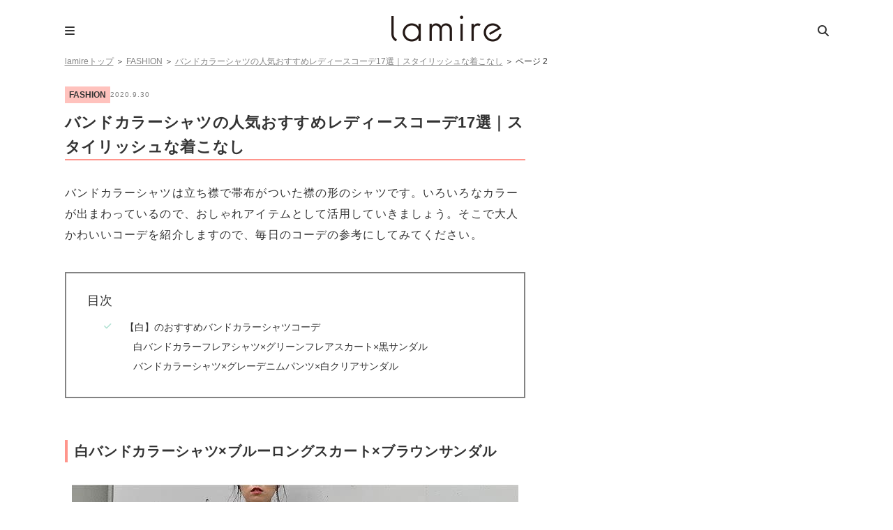

--- FILE ---
content_type: text/html; charset=UTF-8
request_url: https://lamire.jp/236777/2
body_size: 12589
content:
<!DOCTYPE html>
<html lang="ja">
<head>
<meta name="referrer" content="unsafe-url">
<meta charset="utf-8">
<script>window.dataLayer =  window.dataLayer || [];
dataLayer.push({'PrimaryCategory':'FASHION'});
dataLayer.push({'Categories':['FASHION']});</script>
<!-- Google Tag Manager -->
<script>(function(w,d,s,l,i){w[l]=w[l]||[];w[l].push({'gtm.start':
new Date().getTime(),event:'gtm.js'});var f=d.getElementsByTagName(s)[0],
j=d.createElement(s),dl=l!='dataLayer'?'&l='+l:'';j.async=true;j.src=
'https://www.googletagmanager.com/gtm.js?id='+i+dl;f.parentNode.insertBefore(j,f);
})(window,document,'script','dataLayer','GTM-WT9C2PJ');</script>
<!-- End Google Tag Manager -->

<meta http-equiv="x-dns-prefetch-control" content="on">
<link rel="dns-prefetch" href="//pagead2.googlesyndication.com">
<link rel="dns-prefetch" href="//googleads.g.doubleclick.net">
<link rel="dns-prefetch" href="//googleads4.g.doubleclick.net">
<link rel="dns-prefetch" href="//tpc.googlesyndication.com">
<link rel="dns-prefetch" href="//www.gstatic.com">
<meta name='robots' content='index, follow, max-image-preview:large, max-snippet:-1, max-video-preview:-1' />
	    <script>
	        var ajaxurl = "https://lamire.jp/wp-admin/admin-ajax.php";
	    </script>
	
	<!-- This site is optimized with the Yoast SEO plugin v21.1 - https://yoast.com/wordpress/plugins/seo/ -->
	<title>バンドカラーシャツの人気おすすめレディースコーデ17選｜スタイリッシュな着こなし (2ページ目) &#8211; lamire [ラミレ]</title>
	<meta name="description" content="バンドカラーシャツは立ち襟で帯布がついた襟の形のシャツです。いろいろなカラーが出まわっているので、おしゃれアイテムとして活用していきましょう。そこで大人かわいいコーデを紹介しますので、毎日のコーデの参考にしてみてください。 (2ページ目)" />
	<link rel="canonical" href="https://lamire.jp/236777/2" />
	<link rel="prev" href="https://lamire.jp/236777" />
	<link rel="next" href="https://lamire.jp/236777/3" />
	<meta property="og:locale" content="ja_JP" />
	<meta property="og:type" content="article" />
	<meta property="og:title" content="バンドカラーシャツの人気おすすめレディースコーデ17選｜スタイリッシュな着こなし - lamire [ラミレ]" />
	<meta property="og:description" content="バンドカラーシャツは立ち襟で帯布がついた襟の形のシャツです。いろいろなカラーが出まわっているので、おしゃれアイテムとして活用していきましょう。そこで大人かわいいコーデを紹介しますので、毎日のコーデの参考にしてみてください。" />
	<meta property="og:url" content="https://lamire.jp/236777" />
	<meta property="og:site_name" content="lamire [ラミレ]" />
	<meta property="article:publisher" content="https://www.facebook.com/xzcloset" />
	<meta property="article:published_time" content="2020-09-30T05:52:56+00:00" />
	<meta property="article:modified_time" content="2021-06-24T02:41:26+00:00" />
	<meta property="og:image" content="https://image.lamire.jp/wp-content/uploads/2021/05/31180027/w5tejrvrjjwvfujlh6df.jpeg" />
	<meta property="og:image:width" content="640" />
	<meta property="og:image:height" content="640" />
	<meta property="og:image:type" content="image/jpeg" />
	<meta name="author" content="lamire編集部" />
	<meta name="twitter:card" content="summary_large_image" />
	<meta name="twitter:creator" content="@lamire_jp" />
	<meta name="twitter:site" content="@lamire_jp" />
	<meta name="twitter:label1" content="執筆者" />
	<meta name="twitter:data1" content="lamire編集部" />
	<script type="application/ld+json" class="yoast-schema-graph">{"@context":"https://schema.org","@graph":[{"@type":"WebPage","@id":"https://lamire.jp/236777","url":"https://lamire.jp/236777/2","name":"バンドカラーシャツの人気おすすめレディースコーデ17選｜スタイリッシュな着こなし - lamire [ラミレ]","isPartOf":{"@id":"https://lamire.jp/#website"},"primaryImageOfPage":{"@id":"https://lamire.jp/236777/2#primaryimage"},"image":{"@id":"https://lamire.jp/236777/2#primaryimage"},"thumbnailUrl":"https://lamire.jp/wp-content/uploads/2021/05/w5tejrvrjjwvfujlh6df.jpeg","datePublished":"2020-09-30T05:52:56+00:00","dateModified":"2021-06-24T02:41:26+00:00","author":{"@id":"https://lamire.jp/#/schema/person/e7ee9c7a4b6a172e72f3f3b33e69a73a"},"description":"バンドカラーシャツは立ち襟で帯布がついた襟の形のシャツです。いろいろなカラーが出まわっているので、おしゃれアイテムとして活用していきましょう。そこで大人かわいいコーデを紹介しますので、毎日のコーデの参考にしてみてください。","breadcrumb":{"@id":"https://lamire.jp/236777/2#breadcrumb"},"inLanguage":"ja","potentialAction":[{"@type":"ReadAction","target":["https://lamire.jp/236777/2"]}]},{"@type":"ImageObject","inLanguage":"ja","@id":"https://lamire.jp/236777/2#primaryimage","url":"https://lamire.jp/wp-content/uploads/2021/05/w5tejrvrjjwvfujlh6df.jpeg","contentUrl":"https://lamire.jp/wp-content/uploads/2021/05/w5tejrvrjjwvfujlh6df.jpeg","width":640,"height":640,"caption":"黒のバンドカラーシャツとグレーのワイドパンツのコーデ"},{"@type":"BreadcrumbList","@id":"https://lamire.jp/236777/2#breadcrumb","itemListElement":[{"@type":"ListItem","position":1,"name":"lamireトップ","item":"https://lamire.jp/"},{"@type":"ListItem","position":2,"name":"FASHION","item":"https://lamire.jp/fashion"},{"@type":"ListItem","position":3,"name":"バンドカラーシャツの人気おすすめレディースコーデ17選｜スタイリッシュな着こなし"}]},{"@type":"WebSite","@id":"https://lamire.jp/#website","url":"https://lamire.jp/","name":"lamire [ラミレ]","description":"普段のわたしを、ちょっとステキに","potentialAction":[{"@type":"SearchAction","target":{"@type":"EntryPoint","urlTemplate":"https://lamire.jp/?s={search_term_string}"},"query-input":"required name=search_term_string"}],"inLanguage":"ja"},{"@type":"Person","@id":"https://lamire.jp/#/schema/person/e7ee9c7a4b6a172e72f3f3b33e69a73a","name":"lamire編集部","image":{"@type":"ImageObject","inLanguage":"ja","@id":"https://lamire.jp/#/schema/person/image/","url":"https://lamire.jp/wp-content/uploads/2020/02/lamire_icon-160x160.png","contentUrl":"https://lamire.jp/wp-content/uploads/2020/02/lamire_icon-160x160.png","caption":"lamire編集部"},"url":"https://lamire.jp/author/sp-kanri"}]}</script>
	<!-- / Yoast SEO plugin. -->


<link rel='stylesheet' id='yarppRelatedCss-css' href='https://lamire.jp/wp-content/plugins/yet-another-related-posts-plugin/style/related.css?ver=6.1.9' type='text/css' media='all' />
<link rel='stylesheet' id='sbi_styles-css' href='https://lamire.jp/wp-content/plugins/instagram-feed/css/sbi-styles.min.css?ver=6.10.0' type='text/css' media='all' />
<link rel='stylesheet' id='wp-block-library-css' href='https://lamire.jp/wp-includes/css/dist/block-library/style.min.css?ver=6.1.9' type='text/css' media='all' />
<link rel='stylesheet' id='liquid-block-speech-css' href='https://lamire.jp/wp-content/plugins/liquid-speech-balloon/css/block.css?ver=6.1.9' type='text/css' media='all' />
<link rel='stylesheet' id='classic-theme-styles-css' href='https://lamire.jp/wp-includes/css/classic-themes.min.css?ver=1' type='text/css' media='all' />
<style id='global-styles-inline-css' type='text/css'>
body{--wp--preset--color--black: #000000;--wp--preset--color--cyan-bluish-gray: #abb8c3;--wp--preset--color--white: #ffffff;--wp--preset--color--pale-pink: #f78da7;--wp--preset--color--vivid-red: #cf2e2e;--wp--preset--color--luminous-vivid-orange: #ff6900;--wp--preset--color--luminous-vivid-amber: #fcb900;--wp--preset--color--light-green-cyan: #7bdcb5;--wp--preset--color--vivid-green-cyan: #00d084;--wp--preset--color--pale-cyan-blue: #8ed1fc;--wp--preset--color--vivid-cyan-blue: #0693e3;--wp--preset--color--vivid-purple: #9b51e0;--wp--preset--gradient--vivid-cyan-blue-to-vivid-purple: linear-gradient(135deg,rgba(6,147,227,1) 0%,rgb(155,81,224) 100%);--wp--preset--gradient--light-green-cyan-to-vivid-green-cyan: linear-gradient(135deg,rgb(122,220,180) 0%,rgb(0,208,130) 100%);--wp--preset--gradient--luminous-vivid-amber-to-luminous-vivid-orange: linear-gradient(135deg,rgba(252,185,0,1) 0%,rgba(255,105,0,1) 100%);--wp--preset--gradient--luminous-vivid-orange-to-vivid-red: linear-gradient(135deg,rgba(255,105,0,1) 0%,rgb(207,46,46) 100%);--wp--preset--gradient--very-light-gray-to-cyan-bluish-gray: linear-gradient(135deg,rgb(238,238,238) 0%,rgb(169,184,195) 100%);--wp--preset--gradient--cool-to-warm-spectrum: linear-gradient(135deg,rgb(74,234,220) 0%,rgb(151,120,209) 20%,rgb(207,42,186) 40%,rgb(238,44,130) 60%,rgb(251,105,98) 80%,rgb(254,248,76) 100%);--wp--preset--gradient--blush-light-purple: linear-gradient(135deg,rgb(255,206,236) 0%,rgb(152,150,240) 100%);--wp--preset--gradient--blush-bordeaux: linear-gradient(135deg,rgb(254,205,165) 0%,rgb(254,45,45) 50%,rgb(107,0,62) 100%);--wp--preset--gradient--luminous-dusk: linear-gradient(135deg,rgb(255,203,112) 0%,rgb(199,81,192) 50%,rgb(65,88,208) 100%);--wp--preset--gradient--pale-ocean: linear-gradient(135deg,rgb(255,245,203) 0%,rgb(182,227,212) 50%,rgb(51,167,181) 100%);--wp--preset--gradient--electric-grass: linear-gradient(135deg,rgb(202,248,128) 0%,rgb(113,206,126) 100%);--wp--preset--gradient--midnight: linear-gradient(135deg,rgb(2,3,129) 0%,rgb(40,116,252) 100%);--wp--preset--duotone--dark-grayscale: url('#wp-duotone-dark-grayscale');--wp--preset--duotone--grayscale: url('#wp-duotone-grayscale');--wp--preset--duotone--purple-yellow: url('#wp-duotone-purple-yellow');--wp--preset--duotone--blue-red: url('#wp-duotone-blue-red');--wp--preset--duotone--midnight: url('#wp-duotone-midnight');--wp--preset--duotone--magenta-yellow: url('#wp-duotone-magenta-yellow');--wp--preset--duotone--purple-green: url('#wp-duotone-purple-green');--wp--preset--duotone--blue-orange: url('#wp-duotone-blue-orange');--wp--preset--font-size--small: 13px;--wp--preset--font-size--medium: 20px;--wp--preset--font-size--large: 36px;--wp--preset--font-size--x-large: 42px;--wp--preset--spacing--20: 0.44rem;--wp--preset--spacing--30: 0.67rem;--wp--preset--spacing--40: 1rem;--wp--preset--spacing--50: 1.5rem;--wp--preset--spacing--60: 2.25rem;--wp--preset--spacing--70: 3.38rem;--wp--preset--spacing--80: 5.06rem;}:where(.is-layout-flex){gap: 0.5em;}body .is-layout-flow > .alignleft{float: left;margin-inline-start: 0;margin-inline-end: 2em;}body .is-layout-flow > .alignright{float: right;margin-inline-start: 2em;margin-inline-end: 0;}body .is-layout-flow > .aligncenter{margin-left: auto !important;margin-right: auto !important;}body .is-layout-constrained > .alignleft{float: left;margin-inline-start: 0;margin-inline-end: 2em;}body .is-layout-constrained > .alignright{float: right;margin-inline-start: 2em;margin-inline-end: 0;}body .is-layout-constrained > .aligncenter{margin-left: auto !important;margin-right: auto !important;}body .is-layout-constrained > :where(:not(.alignleft):not(.alignright):not(.alignfull)){max-width: var(--wp--style--global--content-size);margin-left: auto !important;margin-right: auto !important;}body .is-layout-constrained > .alignwide{max-width: var(--wp--style--global--wide-size);}body .is-layout-flex{display: flex;}body .is-layout-flex{flex-wrap: wrap;align-items: center;}body .is-layout-flex > *{margin: 0;}:where(.wp-block-columns.is-layout-flex){gap: 2em;}.has-black-color{color: var(--wp--preset--color--black) !important;}.has-cyan-bluish-gray-color{color: var(--wp--preset--color--cyan-bluish-gray) !important;}.has-white-color{color: var(--wp--preset--color--white) !important;}.has-pale-pink-color{color: var(--wp--preset--color--pale-pink) !important;}.has-vivid-red-color{color: var(--wp--preset--color--vivid-red) !important;}.has-luminous-vivid-orange-color{color: var(--wp--preset--color--luminous-vivid-orange) !important;}.has-luminous-vivid-amber-color{color: var(--wp--preset--color--luminous-vivid-amber) !important;}.has-light-green-cyan-color{color: var(--wp--preset--color--light-green-cyan) !important;}.has-vivid-green-cyan-color{color: var(--wp--preset--color--vivid-green-cyan) !important;}.has-pale-cyan-blue-color{color: var(--wp--preset--color--pale-cyan-blue) !important;}.has-vivid-cyan-blue-color{color: var(--wp--preset--color--vivid-cyan-blue) !important;}.has-vivid-purple-color{color: var(--wp--preset--color--vivid-purple) !important;}.has-black-background-color{background-color: var(--wp--preset--color--black) !important;}.has-cyan-bluish-gray-background-color{background-color: var(--wp--preset--color--cyan-bluish-gray) !important;}.has-white-background-color{background-color: var(--wp--preset--color--white) !important;}.has-pale-pink-background-color{background-color: var(--wp--preset--color--pale-pink) !important;}.has-vivid-red-background-color{background-color: var(--wp--preset--color--vivid-red) !important;}.has-luminous-vivid-orange-background-color{background-color: var(--wp--preset--color--luminous-vivid-orange) !important;}.has-luminous-vivid-amber-background-color{background-color: var(--wp--preset--color--luminous-vivid-amber) !important;}.has-light-green-cyan-background-color{background-color: var(--wp--preset--color--light-green-cyan) !important;}.has-vivid-green-cyan-background-color{background-color: var(--wp--preset--color--vivid-green-cyan) !important;}.has-pale-cyan-blue-background-color{background-color: var(--wp--preset--color--pale-cyan-blue) !important;}.has-vivid-cyan-blue-background-color{background-color: var(--wp--preset--color--vivid-cyan-blue) !important;}.has-vivid-purple-background-color{background-color: var(--wp--preset--color--vivid-purple) !important;}.has-black-border-color{border-color: var(--wp--preset--color--black) !important;}.has-cyan-bluish-gray-border-color{border-color: var(--wp--preset--color--cyan-bluish-gray) !important;}.has-white-border-color{border-color: var(--wp--preset--color--white) !important;}.has-pale-pink-border-color{border-color: var(--wp--preset--color--pale-pink) !important;}.has-vivid-red-border-color{border-color: var(--wp--preset--color--vivid-red) !important;}.has-luminous-vivid-orange-border-color{border-color: var(--wp--preset--color--luminous-vivid-orange) !important;}.has-luminous-vivid-amber-border-color{border-color: var(--wp--preset--color--luminous-vivid-amber) !important;}.has-light-green-cyan-border-color{border-color: var(--wp--preset--color--light-green-cyan) !important;}.has-vivid-green-cyan-border-color{border-color: var(--wp--preset--color--vivid-green-cyan) !important;}.has-pale-cyan-blue-border-color{border-color: var(--wp--preset--color--pale-cyan-blue) !important;}.has-vivid-cyan-blue-border-color{border-color: var(--wp--preset--color--vivid-cyan-blue) !important;}.has-vivid-purple-border-color{border-color: var(--wp--preset--color--vivid-purple) !important;}.has-vivid-cyan-blue-to-vivid-purple-gradient-background{background: var(--wp--preset--gradient--vivid-cyan-blue-to-vivid-purple) !important;}.has-light-green-cyan-to-vivid-green-cyan-gradient-background{background: var(--wp--preset--gradient--light-green-cyan-to-vivid-green-cyan) !important;}.has-luminous-vivid-amber-to-luminous-vivid-orange-gradient-background{background: var(--wp--preset--gradient--luminous-vivid-amber-to-luminous-vivid-orange) !important;}.has-luminous-vivid-orange-to-vivid-red-gradient-background{background: var(--wp--preset--gradient--luminous-vivid-orange-to-vivid-red) !important;}.has-very-light-gray-to-cyan-bluish-gray-gradient-background{background: var(--wp--preset--gradient--very-light-gray-to-cyan-bluish-gray) !important;}.has-cool-to-warm-spectrum-gradient-background{background: var(--wp--preset--gradient--cool-to-warm-spectrum) !important;}.has-blush-light-purple-gradient-background{background: var(--wp--preset--gradient--blush-light-purple) !important;}.has-blush-bordeaux-gradient-background{background: var(--wp--preset--gradient--blush-bordeaux) !important;}.has-luminous-dusk-gradient-background{background: var(--wp--preset--gradient--luminous-dusk) !important;}.has-pale-ocean-gradient-background{background: var(--wp--preset--gradient--pale-ocean) !important;}.has-electric-grass-gradient-background{background: var(--wp--preset--gradient--electric-grass) !important;}.has-midnight-gradient-background{background: var(--wp--preset--gradient--midnight) !important;}.has-small-font-size{font-size: var(--wp--preset--font-size--small) !important;}.has-medium-font-size{font-size: var(--wp--preset--font-size--medium) !important;}.has-large-font-size{font-size: var(--wp--preset--font-size--large) !important;}.has-x-large-font-size{font-size: var(--wp--preset--font-size--x-large) !important;}
.wp-block-navigation a:where(:not(.wp-element-button)){color: inherit;}
:where(.wp-block-columns.is-layout-flex){gap: 2em;}
.wp-block-pullquote{font-size: 1.5em;line-height: 1.6;}
</style>
<link rel='stylesheet' id='ppress-frontend-css' href='https://lamire.jp/wp-content/plugins/wp-user-avatar/assets/css/frontend.min.css?ver=4.16.8' type='text/css' media='all' />
<link rel='stylesheet' id='ppress-flatpickr-css' href='https://lamire.jp/wp-content/plugins/wp-user-avatar/assets/flatpickr/flatpickr.min.css?ver=4.16.8' type='text/css' media='all' />
<link rel='stylesheet' id='ppress-select2-css' href='https://lamire.jp/wp-content/plugins/wp-user-avatar/assets/select2/select2.min.css?ver=6.1.9' type='text/css' media='all' />
<link rel='stylesheet' id='yyi_rinker_stylesheet-css' href='https://lamire.jp/wp-content/plugins/yyi-rinker/css/style.css?v=1.1.10&#038;ver=6.1.9' type='text/css' media='all' />
<link rel='stylesheet' id='jquery-ui-autocomplete-style-css' href='https://lamire.jp/wp-content/themes/lamire-theme/asset/lib/jquery-ui-1.12.1.autocomplete/jquery-ui.min.css?ver=6.1.9&ts=1stkqfj' type='text/css' media='all' />
<link rel='stylesheet' id='font-ubuntu-css' href='https://fonts.googleapis.com/css?family=Ubuntu%3A400%2C500%2C700&#038;ver=6.1.9' type='text/css' media='all' />
<link rel='stylesheet' id='font-awesome-css' href='https://cdnjs.cloudflare.com/ajax/libs/font-awesome/6.5.1/css/all.min.css?ver=6.1.9' type='text/css' media='all' />
<link rel='stylesheet' id='sp-slick-css' href='https://lamire.jp/wp-content/themes/lamire-theme/asset/lib/slick/slick.css?ver=6.1.9&ts=1stkqfj' type='text/css' media='all' />
<link rel='stylesheet' id='sp-slick-theme-css' href='https://lamire.jp/wp-content/themes/lamire-theme/asset/lib/slick/slick-theme.css?ver=6.1.9&ts=1stkqfj' type='text/css' media='all' />
<link rel='stylesheet' id='pc-style-css' href='https://lamire.jp/wp-content/themes/lamire-theme/asset/css/pc.css?ver=6.1.9&ts=1stkqfj' type='text/css' media='all' />
<link rel='stylesheet' id='taxopress-frontend-css-css' href='https://lamire.jp/wp-content/plugins/simple-tags/assets/frontend/css/frontend.css?ver=3.43.0' type='text/css' media='all' />
<link rel='stylesheet' id='wp-associate-post-r2-css' href='https://lamire.jp/wp-content/plugins/wp-associate-post-r2/css/skin-standard.css?ver=5.0.1' type='text/css' media='all' />
<link rel='stylesheet' id='yesno_style-css' href='https://lamire.jp/wp-content/plugins/yesno/css/style.css?ver=1.0.12' type='text/css' media='all' />
<link rel='stylesheet' id='enlighterjs-css' href='https://lamire.jp/wp-content/plugins/enlighter/cache/enlighterjs.min.css?ver=VIKvxSB9aMNSred' type='text/css' media='all' />
<!--n2css--><!--n2js--><script type='text/javascript' src='https://lamire.jp/wp-includes/js/jquery/jquery.min.js?ver=3.6.1' id='jquery-core-js'></script>
<script type='text/javascript' src='https://lamire.jp/wp-includes/js/jquery/jquery-migrate.min.js?ver=3.3.2' id='jquery-migrate-js'></script>
<script type='text/javascript' src='https://lamire.jp/wp-content/plugins/wp-user-avatar/assets/flatpickr/flatpickr.min.js?ver=4.16.8' id='ppress-flatpickr-js'></script>
<script type='text/javascript' src='https://lamire.jp/wp-content/plugins/wp-user-avatar/assets/select2/select2.min.js?ver=4.16.8' id='ppress-select2-js'></script>
<script type='text/javascript' src='https://lamire.jp/wp-content/themes/lamire-theme/asset/lib/jquery.inview.min.js?ver=6.1.9&ts=1stkqfj' id='jquery-inview-js'></script>
<script type='text/javascript' src='https://lamire.jp/wp-content/themes/lamire-theme/asset/js/base.js?ver=6.1.9&ts=1stkqfj' id='base-script-js'></script>
<script type='text/javascript' src='https://lamire.jp/wp-content/themes/lamire-theme/asset/lib/jquery.cookie.min.js?ver=6.1.9&ts=1stkqfj' id='jquery-cookie-js'></script>
<script type='text/javascript' src='https://lamire.jp/wp-content/themes/lamire-theme/asset/lib/jquery.rwdImageMaps.min.js?ver=6.1.9&ts=1stkqfj' id='jquery-rddimagemap-js'></script>
<script type='text/javascript' src='https://lamire.jp/wp-content/themes/lamire-theme/asset/lib/slick/slick.min.js?ver=6.1.9&ts=1stkqfj' id='sp-slick-js'></script>
<script type='text/javascript' src='https://lamire.jp/wp-content/themes/lamire-theme/asset/lib/object-fit-images-master/dist/ofi.min.js?ver=6.1.9&ts=1stkqfj' id='pc-ofi-js'></script>
<script type='text/javascript' src='https://lamire.jp/wp-content/themes/lamire-theme/asset/js/pc.js?ver=6.1.9&ts=1stkqfj' id='pc-script-js'></script>
<script type='text/javascript' src='https://lamire.jp/wp-content/plugins/simple-tags/assets/frontend/js/frontend.js?ver=3.43.0' id='taxopress-frontend-js-js'></script>
<link rel="https://api.w.org/" href="https://lamire.jp/wp-json/" /><link rel="alternate" type="application/json" href="https://lamire.jp/wp-json/wp/v2/posts/236777" /><link rel='shortlink' href='https://lamire.jp/?p=236777' />
<link rel="alternate" type="application/json+oembed" href="https://lamire.jp/wp-json/oembed/1.0/embed?url=https%3A%2F%2Flamire.jp%2F236777" />
<link rel="alternate" type="text/xml+oembed" href="https://lamire.jp/wp-json/oembed/1.0/embed?url=https%3A%2F%2Flamire.jp%2F236777&#038;format=xml" />
<style type="text/css">.liquid-speech-balloon-00 .liquid-speech-balloon-avatar { background-image: url("https://lamire.jp/wp-content/uploads/2020/11/14142908/94a2e08152393f032a116b294e6e0228.png"); } .liquid-speech-balloon-01 .liquid-speech-balloon-avatar { background-image: url("https://lamire.jp/wp-content/uploads/2020/12/22190110/lamire_icon-160x160-1-e1608631808579.png"); } .liquid-speech-balloon-02 .liquid-speech-balloon-avatar { background-image: url("https://lamire.jp/wp-content/uploads/2020/12/22192214/ee1f7548f79b5da13e255af93556e661-e1608632546864.png"); } .liquid-speech-balloon-00 .liquid-speech-balloon-avatar::after { content: "宅食用"; } .liquid-speech-balloon-01 .liquid-speech-balloon-avatar::after { content: "ラミレ編集部"; } .liquid-speech-balloon-02 .liquid-speech-balloon-avatar::after { content: "ナッシュ〇〇さん"; } </style>
<!-- Markup (JSON-LD) structured in schema.org ver.4.8.1 START -->
<script type="application/ld+json">
{
    "@context": "https://schema.org",
    "@type": "Article",
    "mainEntityOfPage": {
        "@type": "WebPage",
        "@id": "https://lamire.jp/236777"
    },
    "headline": "バンドカラーシャツの人気おすすめレディースコーデ17選｜スタイリッシュな着こなし",
    "datePublished": "2020-09-30T14:52:56+0900",
    "dateModified": "2021-06-24T11:41:26+0900",
    "author": {
        "@type": "Person",
        "name": "lamire編集部"
    },
    "description": "【白】のおすすめバンドカラーシャツコーデ白のバンドカラーシャツはきちんとした印象に見せることも、ジーパンと合わせて普段着にも使えます。白バンドカラーフレアシャツ×グリーンフレアスカート×黒サンダル出典: #CBK白のバン",
    "image": {
        "@type": "ImageObject",
        "url": "https://lamire.jp/wp-content/uploads/2021/05/w5tejrvrjjwvfujlh6df.jpeg",
        "width": 640,
        "height": 640
    },
    "publisher": {
        "@type": "Organization",
        "name": "株式会社lamire"
    }
}
</script>
<!-- Markup (JSON-LD) structured in schema.org END -->
<style>
.yyi-rinker-images {
    display: flex;
    justify-content: center;
    align-items: center;
    position: relative;

}
div.yyi-rinker-image img.yyi-rinker-main-img.hidden {
    display: none;
}

.yyi-rinker-images-arrow {
    cursor: pointer;
    position: absolute;
    top: 50%;
    display: block;
    margin-top: -11px;
    opacity: 0.6;
    width: 22px;
}

.yyi-rinker-images-arrow-left{
    left: -10px;
}
.yyi-rinker-images-arrow-right{
    right: -10px;
}

.yyi-rinker-images-arrow-left.hidden {
    display: none;
}

.yyi-rinker-images-arrow-right.hidden {
    display: none;
}
div.yyi-rinker-contents.yyi-rinker-design-tate  div.yyi-rinker-box{
    flex-direction: column;
}

div.yyi-rinker-contents.yyi-rinker-design-slim div.yyi-rinker-box .yyi-rinker-links {
    flex-direction: column;
}

div.yyi-rinker-contents.yyi-rinker-design-slim div.yyi-rinker-info {
    width: 100%;
}

div.yyi-rinker-contents.yyi-rinker-design-slim .yyi-rinker-title {
    text-align: center;
}

div.yyi-rinker-contents.yyi-rinker-design-slim .yyi-rinker-links {
    text-align: center;
}
div.yyi-rinker-contents.yyi-rinker-design-slim .yyi-rinker-image {
    margin: auto;
}

div.yyi-rinker-contents.yyi-rinker-design-slim div.yyi-rinker-info ul.yyi-rinker-links li {
	align-self: stretch;
}
div.yyi-rinker-contents.yyi-rinker-design-slim div.yyi-rinker-box div.yyi-rinker-info {
	padding: 0;
}
div.yyi-rinker-contents.yyi-rinker-design-slim div.yyi-rinker-box {
	flex-direction: column;
	padding: 14px 5px 0;
}

.yyi-rinker-design-slim div.yyi-rinker-box div.yyi-rinker-info {
	text-align: center;
}

.yyi-rinker-design-slim div.price-box span.price {
	display: block;
}

div.yyi-rinker-contents.yyi-rinker-design-slim div.yyi-rinker-info div.yyi-rinker-title a{
	font-size:16px;
}

div.yyi-rinker-contents.yyi-rinker-design-slim ul.yyi-rinker-links li.amazonkindlelink:before,  div.yyi-rinker-contents.yyi-rinker-design-slim ul.yyi-rinker-links li.amazonlink:before,  div.yyi-rinker-contents.yyi-rinker-design-slim ul.yyi-rinker-links li.rakutenlink:before,  div.yyi-rinker-contents.yyi-rinker-design-slim ul.yyi-rinker-links li.yahoolink:before {
	font-size:12px;
}

div.yyi-rinker-contents.yyi-rinker-design-slim ul.yyi-rinker-links li a {
	font-size: 13px;
}
.entry-content ul.yyi-rinker-links li {
	padding: 0;
}

				</style><meta name="apple-mobile-web-app-title" content="lamire"><style type="text/css">.oembed-instagram{box-shadow: 1px 1px 3px #efefef;  background-color: #ffffff; border: 1px solid #f5f5f5; margin: 1em 5px; padding: 8px;}.oembed-instagram iframe{display: block; margin: 0 auto; max-width: 100%; box-sizing: border-box;}</style>
<meta property="aja:author" content="236777" />
<meta property="aja:kv.genre" content="FASHION" />
<link rel="icon" href="https://lamire.jp/wp-content/uploads/2018/08/logo_square-160x160.png" sizes="32x32" />
<link rel="icon" href="https://lamire.jp/wp-content/uploads/2018/08/logo_square.png" sizes="192x192" />
<link rel="apple-touch-icon" href="https://lamire.jp/wp-content/uploads/2018/08/logo_square.png" />
<meta name="msapplication-TileImage" content="https://lamire.jp/wp-content/uploads/2018/08/logo_square.png" />
	

</head>
<body class="post-template-default single single-post postid-236777 single-format-standard paged-2 single-paged-2">
<!-- Google Tag Manager (noscript) -->
<noscript><iframe src="https://www.googletagmanager.com/ns.html?id=GTM-WT9C2PJ"
height="0" width="0" style="display:none;visibility:hidden"></iframe></noscript>
<!-- End Google Tag Manager (noscript) -->


<div class="page-container">
	<header class="page-header">
	<!-- ロゴ -->
	<div class="page-header-logo">
					<p><a href="https://lamire.jp" rel="nofollow">lamire [ラミレ]</a></p>
			</div>
	
	<!-- メニュー -->
    <div class="menubox">
        <input type="checkbox" id="menu-btn-check">
        <label for="menu-btn-check" class="page-header-btn-menu"></label>
        <div class="menu-content">
            <div class="menu-content-inner">
				<ul class="menu-nav"><li><a href="https://lamire.jp/">HOME</a></li>
<li><a href="https://lamire.jp/fashion">FASHION</a></li>
<li><a href="https://lamire.jp/beauty">BEAUTY</a></li>
<li><a href="https://lamire.jp/lifestyle">LIFESTYLE</a></li>
<li><a href="https://docs.google.com/forms/d/e/1FAIpQLSfIfg4RE30r7xqQL6BsM5Boh5nM1hxU2wWXFtdy_mcBszmrDw/viewform">お問い合わせ</a></li>
</ul>			</div>
		</div>
	</div>
	
	<!-- 検索 -->
    <div class="searchbox">
        <input type="checkbox" id="search-btn-check">
        <label for="search-btn-check" class="page-header-btn-search"></label>
        <div class="search-content">
            <div class="search-content-inner">
                <p>記事を検索する</p>
                <form method="get" class="searchform" action="https://lamire.jp/">
                    <input type="hidden" name="post_type[]" value="post">
                    <input type="hidden" name="orderby[post_date]" value="desc">
                    <input type="hidden" name="post_status[]" value="publish">

                    <input type="text" placeholder="検索ワードを入力" name="s" id="s" class="searchfield" value="" />
                    <input type="submit" value="&#xf002;" alt="検索" title="検索" class="page-header-submit-search">
                </form>
            </div>
        </div>
    </div>
</header>

    
                    
        <p id="breadcrumbs"><span><span><a href="https://lamire.jp/">lamireトップ</a></span> ＞ <span><a href="https://lamire.jp/fashion">FASHION</a></span> ＞ <span><a href="https://lamire.jp/236777">バンドカラーシャツの人気おすすめレディースコーデ17選｜スタイリッシュな着こなし</a></span> ＞ <span class="breadcrumb_last" aria-current="page">ページ 2</span></span></p>        
        

	<div class="page-body">
		<div class="page-body-main">
				<div class="xz-section">
		<article class="entry">
			<div class="entry-header --no-margin-top">
                <div class="infoArea">
                    <p>FASHION</p>
                    <p class="days">2020.9.30</p>
                </div>
                
				<div class="entry-header-title"><h1 class="entry-title" itemprop="headline">バンドカラーシャツの人気おすすめレディースコーデ17選｜スタイリッシュな着こなし</h1></div>
                
                                                            <div class="entry-header-preface">バンドカラーシャツは立ち襟で帯布がついた襟の形のシャツです。いろいろなカラーが出まわっているので、おしゃれアイテムとして活用していきましょう。そこで大人かわいいコーデを紹介しますので、毎日のコーデの参考にしてみてください。</div>
                                    				

				                
                
								<div class="toc_list">
					<p class="toc_title">目次</p>
					<div class="toc">
						<ul class="ez-toc-list"><li class="toc__h2"><a class="toc__link" href="https://lamire.jp/236777#outline__1">【白】のおすすめバンドカラーシャツコーデ</a></li><li class="toc__h3"><a class="toc__link" href="https://lamire.jp/236777#outline__2">白バンドカラーフレアシャツ×グリーンフレアスカート×黒サンダル</a></li><li class="toc__h3"><a class="toc__link" href="https://lamire.jp/236777#outline__3">バンドカラーシャツ×グレーデニムパンツ×白クリアサンダル</a></li></ul><ul class="ez-toc-list" style="display: none"><li class="toc__h3"><a class="toc__link" href="#outline__4">白バンドカラーシャツ×ブルーロングスカート×ブラウンサンダル</a></li><li class="toc__h3"><a class="toc__link" href="#outline__5">ブラウンケーブルニットカーディガン×白バンドカラーシャツ×黒スキニーパンツ</a></li><li class="toc__h3"><a class="toc__link" href="#outline__6">白バンドカラーシャツ×黒サロペット×黒サンダル</a></li><li class="toc__h3"><a class="toc__link" href="https://lamire.jp/236777/3#outline__7">白シアーバンドカラーシャツ×赤花柄ロングスカート×ベージュメッシュフラットシューズ</a></li><li class="toc__h3"><a class="toc__link" href="https://lamire.jp/236777/3#outline__8">ロングトレンチコート×白バンドカラーシャツ×ベージュフレアパンツ</a></li><li class="toc__h3"><a class="toc__link" href="https://lamire.jp/236777/3#outline__9">白シアーバンドカラーシャツ×グリーンテーパードパンツ×黒ローファー</a></li><li class="toc__h3"><a class="toc__link" href="https://lamire.jp/236777/4#outline__10">白バンドカラーシャツ×パープルストレートパンツ×グレーパンプス</a></li><li class="toc__h2"><a class="toc__link" href="https://lamire.jp/236777/4#outline__11">【黒】のおすすめバンドカラーシャツコーデ</a></li><li class="toc__h3"><a class="toc__link" href="https://lamire.jp/236777/4#outline__12">黒バンドカラーシアーシャツ×白ワンショルダーベスト×ベージュバレエシューズ</a></li><li class="toc__h3"><a class="toc__link" href="https://lamire.jp/236777/5#outline__13">黒シアーバンドカラーシャツ×黒リブワイドパンツ×黒スポーツサンダル</a></li><li class="toc__h3"><a class="toc__link" href="https://lamire.jp/236777/5#outline__14">黒バンドカラーシャツ×ライトグレーワイドパンツ×白サンダル</a></li><li class="toc__h3"><a class="toc__link" href="https://lamire.jp/236777/5#outline__15">黒バンドカラーシャツ×アイボリーワイドパンツ×黒パンプス</a></li><li class="toc__h3"><a class="toc__link" href="https://lamire.jp/236777/6#outline__16">黒バンドカラーシャツ×白Vネックベスト×白スニーカー</a></li><li class="toc__h3"><a class="toc__link" href="https://lamire.jp/236777/6#outline__17">黒バンドカラーシャツ×黒オーバーオール×黒サンダル</a></li><li class="toc__h3"><a class="toc__link" href="https://lamire.jp/236777/6#outline__18">黒バンドカラーシャツ×黒ロングスカート×黒フラットパンプス</a></li><li class="toc__h3"><a class="toc__link" href="https://lamire.jp/236777/7#outline__19">黒バンドカラーシャツ×黒ショートパンツ×黒ブーツ</a></li><li class="toc__h2"><a class="toc__link" href="https://lamire.jp/236777/7#outline__20">まとめ</a></li></ul>											</div>
				</div>
							</div>

			<div class="entry-body">
				<!-- 本文 -->
				<h3 id="outline__4">白バンドカラーシャツ×ブルーロングスカート×ブラウンサンダル</h3>
<p><img decoding="async" class="alignnone wp-image-432643 size-full" src="https://lamire.jp/wp-content/uploads/2021/05/31172741/kthiwiqy7yyc73wtprc6.jpeg" alt="白バンドカラーシャツとブルーのロングスカートのコーデ" width="640" height="640" /><span class="img-source">出典: <a href="https://cubki.jp/snaps/MjEwMT0xNTkxOTYzNjc5" rel="nofollow">#CBK</a></span></p>
<p>暑い季節には涼しげな素材のバンドカラーシャツもおすすめです。マキシスカートやサンダルと合わせると、夏にぴったりなコーディネートが可能です。</p>
<h3 id="outline__5">ブラウンケーブルニットカーディガン×白バンドカラーシャツ×黒スキニーパンツ</h3>
<p><img decoding="async" loading="lazy" class="alignnone wp-image-432645 size-full" src="https://lamire.jp/wp-content/uploads/2021/05/31173002/dbns7gehh8pqxgs4tx95.jpeg" alt="ブラウンのカーディガンと黒のスキニーパンツ のコーデ" width="640" height="640" /><span class="img-source">出典: <a href="https://cubki.jp/snaps/MjA3MT0xNjAwODYwOTY4" rel="nofollow">#CBK</a></span></p>
<p>ケーブルニットにバンドカラーシャツの組み合わせが、どこかメンズライクな印象を受けるコーディネートです。</p>
<h3 id="outline__6">白バンドカラーシャツ×黒サロペット×黒サンダル</h3>
<p><img decoding="async" loading="lazy" class="alignnone wp-image-432819 size-full" src="https://lamire.jp/wp-content/uploads/2021/05/31215539/yyybde8aoamm6id59xij.jpeg" alt="白のバンドカラーシャツと黒のサロペットのコーデ" width="640" height="640" /><span class="img-source">出典: <a href="https://cubki.jp/snaps/MjEwMT0xNTk5MzE1OTQ1" rel="nofollow">#CBK</a></span></p>
<p>バンドカラーシャツとサロペットのバランス感がよいです。トップスのボリューム感とサロペットのボリューム感が絶妙にマッチしています。</p>

				<div class="page-links"><a href="https://lamire.jp/236777" class="post-page-numbers"><span></span></a> <a href="https://lamire.jp/236777/3" class="post-page-numbers">
  <div class="page-text">
    <div class="page-text-info">NEXT PAGE</div>
    <div class="page-text-body">【黒】のおすすめバンドカラーシャツコーデ</div>
  </div>
  </a></div><div class="page-links-number"> <a href="https://lamire.jp/236777" class="post-page-numbers"><span class="page-number">1</span></a> <span class="post-page-numbers current" aria-current="page"><span class="page-number">2</span></span> <a href="https://lamire.jp/236777/3" class="post-page-numbers"><span class="page-number">3</span></a> <a href="https://lamire.jp/236777/4" class="post-page-numbers"><span class="page-number">4</span></a> <a href="https://lamire.jp/236777/5" class="post-page-numbers"><span class="page-number">5</span></a> <a href="https://lamire.jp/236777/6" class="post-page-numbers"><span class="page-number">6</span></a> <a href="https://lamire.jp/236777/7" class="post-page-numbers"><span class="page-number">7</span></a></div>				
								
                
                
				<div id="readComplete"></div>
				
				<!--<div class='yarpp-related yarpp-related-none'>
</div>
-->
                                    <p class="comSyou">※本文中に第三者の画像が使用されている場合、投稿主様より掲載許諾をいただいています。</p>
                				
                			</div>
			
			<div class="entry-footer">
                <!-- 広告 -->
                                                                                                                                                			</div>
		</article>
	</div>


    <!-- このカテゴリの新着記事 -->
                    
                    <div class="xz-section">
                <div class="heading-default">
                    <h2>NEW POST</h2>
                </div>

                <div class="entry-list">
                    <ul>
                        <li class="entry-list-v-item">
	<div class="entry-list-v-item-inner">
		<a href="https://lamire.jp/460166">
			
			<div class="entry-list-v-item-thumb">
								<img class="entry-list-v-item-thumb-img object-fit-img" src="https://lamire.jp/wp-content/uploads/2021/06/29102834/goods_331649_sub62-320x320.jpg" width="320" height="320" alt="GUのウエストリボンテーパードパンツ" />
							</div>
			
            <div>
				<div class="infoArea">
					<p>FASHION</p>
					<p class="days">2021.7.06</p>
				</div>

				<div class="entry-list-v-item-text">
					<h2 class="entry-list-v-item-text-title">「いつものGUじゃない…！？」新感覚！話題の“きれいめアイテム”が超おしゃれ！</h2>
				</div>
			</div>
		</a>

	</div>
</li>

<li class="entry-list-v-item">
	<div class="entry-list-v-item-inner">
		<a href="https://lamire.jp/447210">
			
			<div class="entry-list-v-item-thumb">
								<img class="entry-list-v-item-thumb-img object-fit-img" src="https://lamire.jp/wp-content/uploads/2021/06/17163742/57caa2710ae9d5952126ceb42005287f-320x320.png" width="320" height="320" alt="アキュアーズのパンプス" />
							</div>
			
            <div>
				<div class="infoArea">
					<p>FASHION</p>
					<p class="days">2021.7.06</p>
				</div>

				<div class="entry-list-v-item-text">
					<h2 class="entry-list-v-item-text-title">足に負担がかかるのは靴のせい？シューズメーカーが作った「AcureZ」の足にやさしい快適シューズを履き比べ</h2>
				</div>
			</div>
		</a>

	</div>
</li>

<li class="entry-list-v-item">
	<div class="entry-list-v-item-inner">
		<a href="https://lamire.jp/459535">
			
			<div class="entry-list-v-item-thumb">
								<img class="entry-list-v-item-thumb-img object-fit-img" src="https://lamire.jp/wp-content/uploads/2021/07/02164336/P6220314-320x320.jpg" width="320" height="320" alt="" />
							</div>
			
            <div>
				<div class="infoArea">
					<p>FASHION</p>
					<p class="days">2021.7.05</p>
				</div>

				<div class="entry-list-v-item-text">
					<h2 class="entry-list-v-item-text-title">「パーソナルカラー診断」って何するの…？｜東京・新宿のフェリーチェで編集部が体験レビュー！</h2>
				</div>
			</div>
		</a>

	</div>
</li>

<li class="entry-list-v-item">
	<div class="entry-list-v-item-inner">
		<a href="https://lamire.jp/460109">
			
			<div class="entry-list-v-item-thumb">
								<img class="entry-list-v-item-thumb-img object-fit-img" src="https://lamire.jp/wp-content/uploads/2021/06/29093424/goods_433269_sub13-320x320.jpg" width="320" height="320" alt="リネンコットンショートパンツ" />
							</div>
			
            <div>
				<div class="infoArea">
					<p>FASHION</p>
					<p class="days">2021.7.05</p>
				</div>

				<div class="entry-list-v-item-text">
					<h2 class="entry-list-v-item-text-title">「暑さに負けないおしゃれを♪」ユニクロの“涼しげボトムス”が最高って噂！</h2>
				</div>
			</div>
		</a>

	</div>
</li>

<li class="entry-list-v-item">
	<div class="entry-list-v-item-inner">
		<a href="https://lamire.jp/458669">
			
			<div class="entry-list-v-item-thumb">
								<img class="entry-list-v-item-thumb-img object-fit-img" src="https://lamire.jp/wp-content/uploads/2021/06/27163103/goods_331398_sub62-320x320.jpg" width="320" height="320" alt="ブラフィールレーシーキャミソール" />
							</div>
			
            <div>
				<div class="infoArea">
					<p>FASHION</p>
					<p class="days">2021.7.05</p>
				</div>

				<div class="entry-list-v-item-text">
					<h2 class="entry-list-v-item-text-title">「知らなきゃ損する！」衝撃！GUの“定番万能アイテム”はまとめ買いがお得！？</h2>
				</div>
			</div>
		</a>

	</div>
</li>

<li class="entry-list-v-item">
	<div class="entry-list-v-item-inner">
		<a href="https://lamire.jp/458910">
			
			<div class="entry-list-v-item-thumb">
								<img class="entry-list-v-item-thumb-img object-fit-img" src="https://lamire.jp/wp-content/uploads/2021/06/27224423/356ca5e02c1fe8688d29743aaa46a317-2-320x320.png" width="320" height="320" alt="Honeysのスカーチョ" />
							</div>
			
            <div>
				<div class="infoArea">
					<p>FASHION</p>
					<p class="days">2021.7.05</p>
				</div>

				<div class="entry-list-v-item-text">
					<h2 class="entry-list-v-item-text-title">「ハニーズならこのコスパ！」最強！夏の“高機能ハイスぺ服”はガチで使える！</h2>
				</div>
			</div>
		</a>

	</div>
</li>

<li class="entry-list-v-item">
	<div class="entry-list-v-item-inner">
		<a href="https://lamire.jp/458274">
			
			<div class="entry-list-v-item-thumb">
								<img class="entry-list-v-item-thumb-img object-fit-img" src="https://lamire.jp/wp-content/uploads/2021/06/27120054/goods_442043_sub13-320x320.jpg" width="320" height="320" alt="3Dリブフロントスリットパンツ" />
							</div>
			
            <div>
				<div class="infoArea">
					<p>FASHION</p>
					<p class="days">2021.7.02</p>
				</div>

				<div class="entry-list-v-item-text">
					<h2 class="entry-list-v-item-text-title">「コレ着ておけば間違いなし♡」《ユニクロ》夏の“マストバイアイテム”はもうGETした？</h2>
				</div>
			</div>
		</a>

	</div>
</li>

<li class="entry-list-v-item">
	<div class="entry-list-v-item-inner">
		<a href="https://lamire.jp/458358">
			
			<div class="entry-list-v-item-thumb">
								<img class="entry-list-v-item-thumb-img object-fit-img" src="https://lamire.jp/wp-content/uploads/2021/06/27125426/goods_332518_sub62-320x320.jpg" width="320" height="320" alt="フロントドローストリングT" />
							</div>
			
            <div>
				<div class="infoArea">
					<p>FASHION</p>
					<p class="days">2021.7.02</p>
				</div>

				<div class="entry-list-v-item-text">
					<h2 class="entry-list-v-item-text-title">「彼女に着てほしい♡」GU夏の“褒められアイテム”は彼ウケ抜群です！</h2>
				</div>
			</div>
		</a>

	</div>
</li>

<li class="entry-list-v-item">
	<div class="entry-list-v-item-inner">
		<a href="https://lamire.jp/458503">
			
			<div class="entry-list-v-item-thumb">
								<img class="entry-list-v-item-thumb-img object-fit-img" src="https://lamire.jp/wp-content/uploads/2021/06/27143725/goods_437114_sub13-320x320.jpg" width="320" height="320" alt="シャイニーギャザーロングスカート" />
							</div>
			
            <div>
				<div class="infoArea">
					<p>FASHION</p>
					<p class="days">2021.7.02</p>
				</div>

				<div class="entry-list-v-item-text">
					<h2 class="entry-list-v-item-text-title">「困ったときのユニクロさん！」大優勝！夏の“高見え神スカート”がかわいすぎる！</h2>
				</div>
			</div>
		</a>

	</div>
</li>

<li class="entry-list-v-item">
	<div class="entry-list-v-item-inner">
		<a href="https://lamire.jp/458234">
			
			<div class="entry-list-v-item-thumb">
								<img class="entry-list-v-item-thumb-img object-fit-img" src="https://lamire.jp/wp-content/uploads/2021/06/27113129/goods_334101_sub60-1-320x320.jpg" width="320" height="320" alt="ティアードミニシャツワンピース" />
							</div>
			
            <div>
				<div class="infoArea">
					<p>FASHION</p>
					<p class="days">2021.7.02</p>
				</div>

				<div class="entry-list-v-item-text">
					<h2 class="entry-list-v-item-text-title">「コレは惚れちゃうわ…♡」GUの“爆モテ最強アイテム”でトレンドコーデが完成！</h2>
				</div>
			</div>
		</a>

	</div>
</li>

                    </ul>
                </div>
                
                <div class="pagenation">
                    <div class="pagenation-more"><a href="https://lamire.jp/fashion">Read More</a></div>
                </div>
            </div>
                        

		</div>

		<div class="page-body-side">
				<div class="ad-unit"></div>
                            <div class="ad-unit"></div>
                        

            <div class="sidebar-fixed">
			<div class="ad-unit"></div>
        </div>
    		</div>
	</div>

	<footer class="page-footer">
	<div class="page-footer-inner">
        <ul class="page-footer-nav"><li><a href="https://lamire.jp/">HOME</a></li>
<li><a href="https://lamire.jp/fashion">FASHION</a></li>
<li><a href="https://lamire.jp/beauty">BEAUTY</a></li>
<li><a href="https://lamire.jp/lifestyle">LIFESTYLE</a></li>
<li><a href="https://docs.google.com/forms/d/e/1FAIpQLSfIfg4RE30r7xqQL6BsM5Boh5nM1hxU2wWXFtdy_mcBszmrDw/viewform">お問い合わせ</a></li>
</ul>    
        
        <div class="page-footer-sub">
            <a href="https://lamire.jp"><img src="https://lamire.jp/wp-content/themes/lamire-theme/asset/img/logo.png" alt="ロゴ" class="page-footer-logo"></a>

            <ul class="page-footer-sub-nav"><li><a href="https://general-link.co.jp/">運営会社</a></li>
<li><a href="https://lamire.jp/terms">利用規約</a></li>
<li><a href="https://docs.google.com/forms/d/e/1FAIpQLSfIfg4RE30r7xqQL6BsM5Boh5nM1hxU2wWXFtdy_mcBszmrDw/viewform">お問い合わせ</a></li>
<li><a href="https://lamire.jp/media-policy">メディアポリシー</a></li>
<li><a href="https://general-link.co.jp/privacy/">プライバシーポリシー</a></li>
<li><a href="https://lamire.jp/tag">キーワード一覧</a></li>
</ul>    
       </div> 
    <div class="page-footer-copyright">&copy; 2020 - 2026 lamire inc.</div>
	</div>
</footer>
<a href="#" id="page-top"><i class="fa-solid fa-chevron-up"></i></a>

</div>

<!-- Instagram Feed JS -->
<script type="text/javascript">
var sbiajaxurl = "https://lamire.jp/wp-admin/admin-ajax.php";
</script>
<script type='text/javascript' id='ppress-frontend-script-js-extra'>
/* <![CDATA[ */
var pp_ajax_form = {"ajaxurl":"https:\/\/lamire.jp\/wp-admin\/admin-ajax.php","confirm_delete":"Are you sure?","deleting_text":"Deleting...","deleting_error":"An error occurred. Please try again.","nonce":"27fd3fcb20","disable_ajax_form":"false","is_checkout":"0","is_checkout_tax_enabled":"0","is_checkout_autoscroll_enabled":"true"};
/* ]]> */
</script>
<script type='text/javascript' src='https://lamire.jp/wp-content/plugins/wp-user-avatar/assets/js/frontend.min.js?ver=4.16.8' id='ppress-frontend-script-js'></script>
<script type='text/javascript' src='https://lamire.jp/wp-content/themes/lamire-theme/asset/js/oembed-instagram.js?ver=1.5.1&ts=1stkqfj' id='oembed-instagram-js'></script>
<script type='text/javascript' src='https://lamire.jp/wp-includes/js/jquery/ui/core.min.js?ver=1.13.2' id='jquery-ui-core-js'></script>
<script type='text/javascript' src='https://lamire.jp/wp-includes/js/jquery/ui/menu.min.js?ver=1.13.2' id='jquery-ui-menu-js'></script>
<script type='text/javascript' src='https://lamire.jp/wp-includes/js/dist/vendor/regenerator-runtime.min.js?ver=0.13.9' id='regenerator-runtime-js'></script>
<script type='text/javascript' src='https://lamire.jp/wp-includes/js/dist/vendor/wp-polyfill.min.js?ver=3.15.0' id='wp-polyfill-js'></script>
<script type='text/javascript' src='https://lamire.jp/wp-includes/js/dist/dom-ready.min.js?ver=392bdd43726760d1f3ca' id='wp-dom-ready-js'></script>
<script type='text/javascript' src='https://lamire.jp/wp-includes/js/dist/hooks.min.js?ver=4169d3cf8e8d95a3d6d5' id='wp-hooks-js'></script>
<script type='text/javascript' src='https://lamire.jp/wp-includes/js/dist/i18n.min.js?ver=9e794f35a71bb98672ae' id='wp-i18n-js'></script>
<script type='text/javascript' id='wp-i18n-js-after'>
wp.i18n.setLocaleData( { 'text direction\u0004ltr': [ 'ltr' ] } );
</script>
<script type='text/javascript' id='wp-a11y-js-translations'>
( function( domain, translations ) {
	var localeData = translations.locale_data[ domain ] || translations.locale_data.messages;
	localeData[""].domain = domain;
	wp.i18n.setLocaleData( localeData, domain );
} )( "default", {"translation-revision-date":"2025-10-03 13:04:02+0000","generator":"GlotPress\/4.0.1","domain":"messages","locale_data":{"messages":{"":{"domain":"messages","plural-forms":"nplurals=1; plural=0;","lang":"ja_JP"},"Notifications":["\u901a\u77e5"]}},"comment":{"reference":"wp-includes\/js\/dist\/a11y.js"}} );
</script>
<script type='text/javascript' src='https://lamire.jp/wp-includes/js/dist/a11y.min.js?ver=ecce20f002eda4c19664' id='wp-a11y-js'></script>
<script type='text/javascript' id='jquery-ui-autocomplete-js-extra'>
/* <![CDATA[ */
var uiAutocompleteL10n = {"noResults":"\u898b\u3064\u304b\u308a\u307e\u305b\u3093\u3067\u3057\u305f\u3002","oneResult":"1\u4ef6\u306e\u7d50\u679c\u304c\u898b\u3064\u304b\u308a\u307e\u3057\u305f\u3002\u4e0a\u4e0b\u30ad\u30fc\u3092\u4f7f\u3063\u3066\u64cd\u4f5c\u3067\u304d\u307e\u3059\u3002","manyResults":"%d\u4ef6\u306e\u7d50\u679c\u304c\u898b\u3064\u304b\u308a\u307e\u3057\u305f\u3002\u4e0a\u4e0b\u30ad\u30fc\u3092\u4f7f\u3063\u3066\u64cd\u4f5c\u3067\u304d\u307e\u3059\u3002","itemSelected":"\u9805\u76ee\u3092\u9078\u629e\u3057\u307e\u3057\u305f\u3002"};
var autoCompleteApiUrl = "https:\/\/lamire.jp\/wp-content\/themes\/lamire-theme\/no-cache\/get_autocomplete_data.php";
var autoCompleteAppendTo = null;
/* ]]> */
</script>
<script type='text/javascript' src='https://lamire.jp/wp-includes/js/jquery/ui/autocomplete.min.js?ver=1.13.2' id='jquery-ui-autocomplete-js'></script>
<script type='text/javascript' src='https://lamire.jp/wp-content/themes/lamire-theme/asset/lib/scrolldepth/jquery.scrolldepth.js?ver=6.1.9&ts=1stkqfj' id='scrollDepth-js'></script>
<script type='text/javascript' id='yesno_script-js-extra'>
/* <![CDATA[ */
var yesno_text = {"back":"\u3082\u3069\u308b"};
/* ]]> */
</script>
<script type='text/javascript' src='https://lamire.jp/wp-content/plugins/yesno/js/yesno.js?ver=1.0.12' id='yesno_script-js'></script>
<script type='text/javascript' src='https://lamire.jp/wp-content/plugins/enlighter/cache/enlighterjs.min.js?ver=VIKvxSB9aMNSred' id='enlighterjs-js'></script>
<script type='text/javascript' id='enlighterjs-js-after'>
!function(e,n){if("undefined"!=typeof EnlighterJS){var o={"selectors":{"block":"pre.EnlighterJSRAW","inline":"code.EnlighterJSRAW"},"options":{"indent":4,"ampersandCleanup":true,"linehover":true,"rawcodeDbclick":false,"textOverflow":"break","linenumbers":true,"theme":"dracula","language":"generic","retainCssClasses":false,"collapse":false,"toolbarOuter":"","toolbarTop":"{BTN_RAW}{BTN_COPY}{BTN_WINDOW}{BTN_WEBSITE}","toolbarBottom":""}};(e.EnlighterJSINIT=function(){EnlighterJS.init(o.selectors.block,o.selectors.inline,o.options)})()}else{(n&&(n.error||n.log)||function(){})("Error: EnlighterJS resources not loaded yet!")}}(window,console);
</script>

<!-- analitics -->
	<script>
		(function(){
			(function(i,s,o,g,r,a,m){i['GoogleAnalyticsObject']=r;i[r]=i[r]||function(){
					(i[r].q=i[r].q||[]).push(arguments)},i[r].l=1*new Date();a=s.createElement(o),
				m=s.getElementsByTagName(o)[0];a.async=1;a.src=g;m.parentNode.insertBefore(a,m)
			})(window,document,'script','https://www.google-analytics.com/analytics.js','ga');
			ga('create', 'UA-49287893-15', 'auto');
			ga('set', 'contentGroup1', 'hyper-seo' );
			ga('set', 'contentGroup2', 'fashion');
			ga('set', 'contentGroup3', 'fashion');
ga('set', 'contentGroup4', '2020-09-30');
			ga('send', 'pageview');
					})();
	</script>
<script>
	var pageTypeName = 'Single';
</script>

<script defer src="https://static.cloudflareinsights.com/beacon.min.js/vcd15cbe7772f49c399c6a5babf22c1241717689176015" integrity="sha512-ZpsOmlRQV6y907TI0dKBHq9Md29nnaEIPlkf84rnaERnq6zvWvPUqr2ft8M1aS28oN72PdrCzSjY4U6VaAw1EQ==" data-cf-beacon='{"version":"2024.11.0","token":"9f2561490f794d2194c8df4ece995183","r":1,"server_timing":{"name":{"cfCacheStatus":true,"cfEdge":true,"cfExtPri":true,"cfL4":true,"cfOrigin":true,"cfSpeedBrain":true},"location_startswith":null}}' crossorigin="anonymous"></script>
</body>
</html>

<!--
Performance optimized by W3 Total Cache. Learn more: https://www.boldgrid.com/w3-total-cache/?utm_source=w3tc&utm_medium=footer_comment&utm_campaign=free_plugin

Disk  を使用したページ キャッシュ

Served from: lamire.jp @ 2026-01-24 10:56:37 by W3 Total Cache
-->

--- FILE ---
content_type: text/css
request_url: https://lamire.jp/wp-content/themes/lamire-theme/asset/css/pc.css?ver=6.1.9&ts=1stkqfj
body_size: 14825
content:
@charset "UTF-8";
/**************************************************************  common module  ************************************************************/
/* http://meyerweb.com/eric/tools/css/reset/ v2.0 | 20110126 License: none (public domain)
*/
html, body, div, span, applet, object, iframe, h1, h2, h3, h4, h5, h6, p, blockquote, pre, a, abbr, acronym, address, big, cite, code, del, dfn, em, img, ins, kbd, q, s, samp, small, strike, strong, sub, sup, tt, var, b, u, i, center, dl, dt, dd, ol, ul, li, fieldset, form, label, legend, table, caption, tbody, tfoot, thead, tr, th, td, article, aside, canvas, details, embed, figure, figcaption, footer, header, hgroup, menu, nav, output, ruby, section, time, mark, audio, video { margin: 0; padding: 0; border: 0; font-size: 100%; font: inherit;}
html, body, div, span, applet, object, iframe, h1, h2, h3, h4, h5, h6, p, blockquote, pre, a, abbr, acronym, address, big, cite, code, del, dfn, em, img, ins, kbd, q, s, samp, small, strike, strong, sub, sup, tt, var, b, u, i, center, dl, dt, dd, ol, ul, li, fieldset, form, label, legend, article, aside, canvas, details, embed, figure, figcaption, footer, header, hgroup, menu, nav, output, ruby, section, time, mark, audio, video { vertical-align: baseline; }

/* HTML5 display-role reset for older browsers */
article, aside, details, figcaption, figure, footer, header, hgroup, menu, nav, section { display: block; }

body { line-height: 1; }

ol, ul { list-style: none; }

blockquote, q { quotes: none; }

blockquote:before, blockquote:after, q:before, q:after { content: ''; content: none; }

table { border-collapse: collapse; border-spacing: 0; }

input, textarea { -webkit-appearance: none; outline: 0; border-color: transparent; user-select: auto !important; -webkit-user-select: auto !important; border-radius: 0; }

body { -webkit-text-size-adjust: 100%; }
summary{margin-bottom: 12px;}

/** 基本設定 */
/*body { font-family: Noto Sans,HiraKakuProN-W3,"ヒラギノ角ゴ Pro W3",Hiragino Kaku Gothic Pro,"メイリオ",Meiryo,Noto Sans CJK JP Regular,"ＭＳ Ｐゴシック",MS PGothic,sans-serif; }*/
body { font-family: -apple-system, BlinkMacSystemFont, Roboto, "Segoe UI", "Helvetica Neue", HelveticaNeue, YuGothic, "Yu Gothic Medium", "Yu Gothic", Verdana, Meiryo, sans-serif;; }

a { color: #333; text-decoration: none; -webkit-tap-highlight-color: rgba(0, 0, 0, 0); }

/* 管理者バー */
@media screen and (max-width: 758px) { 	/* 	.customize-support #wpadminbar{ 		position: fixed; 	}  	.customize-support .page-header, 	.customize-support #hamMenu, 	.customize-support #hamMenuBG 	{ 		top: 46px; 	} 	*/ }
/* pinterest上書き */
span[data-pin-id] { min-width: auto !important; }

/* clear fix */
/* 文字間計算 */
/** テーマカラー */
/* cyrillic-ext */
@font-face { font-family: 'Ubuntu'; font-style: normal; font-weight: 400; src: local("Ubuntu Regular"), local("Ubuntu-Regular"), url(https://fonts.gstatic.com/s/ubuntu/v10/4iCs6KVjbNBYlgoKcg72nU6AF7xm.woff2) format("woff2"); unicode-range: U+0460-052F, U+20B4, U+2DE0-2DFF, U+A640-A69F; }
/* cyrillic */
@font-face { font-family: 'Ubuntu'; font-style: normal; font-weight: 400; src: local("Ubuntu Regular"), local("Ubuntu-Regular"), url(https://fonts.gstatic.com/s/ubuntu/v10/4iCs6KVjbNBYlgoKew72nU6AF7xm.woff2) format("woff2"); unicode-range: U+0400-045F, U+0490-0491, U+04B0-04B1, U+2116; }
/* greek-ext */
@font-face { font-family: 'Ubuntu'; font-style: normal; font-weight: 400; src: local("Ubuntu Regular"), local("Ubuntu-Regular"), url(https://fonts.gstatic.com/s/ubuntu/v10/4iCs6KVjbNBYlgoKcw72nU6AF7xm.woff2) format("woff2"); unicode-range: U+1F00-1FFF; }
/* greek */
@font-face { font-family: 'Ubuntu'; font-style: normal; font-weight: 400; src: local("Ubuntu Regular"), local("Ubuntu-Regular"), url(https://fonts.gstatic.com/s/ubuntu/v10/4iCs6KVjbNBYlgoKfA72nU6AF7xm.woff2) format("woff2"); unicode-range: U+0370-03FF; }
/* latin-ext */
@font-face { font-family: 'Ubuntu'; font-style: normal; font-weight: 400; src: local("Ubuntu Regular"), local("Ubuntu-Regular"), url(https://fonts.gstatic.com/s/ubuntu/v10/4iCs6KVjbNBYlgoKcQ72nU6AF7xm.woff2) format("woff2"); unicode-range: U+0100-024F, U+1E00-1EFF, U+20A0-20AB, U+20AD-20CF, U+2C60-2C7F, U+A720-A7FF; }
/* latin */
@font-face { font-family: 'Ubuntu'; font-style: normal; font-weight: 400; src: local("Ubuntu Regular"), local("Ubuntu-Regular"), url(https://fonts.gstatic.com/s/ubuntu/v10/4iCs6KVjbNBYlgoKfw72nU6AFw.woff2) format("woff2"); unicode-range: U+0000-00FF, U+0131, U+0152-0153, U+02C6, U+02DA, U+02DC, U+2000-206F, U+2074, U+20AC, U+2212, U+2215; }
/* cyrillic-ext */
@font-face { font-family: 'Ubuntu'; font-style: normal; font-weight: 500; src: local("Ubuntu Medium"), local("Ubuntu-Medium"), url(https://fonts.gstatic.com/s/ubuntu/v10/4iCv6KVjbNBYlgoCjC3jvWyNPYZvg7UI.woff2) format("woff2"); unicode-range: U+0460-052F, U+20B4, U+2DE0-2DFF, U+A640-A69F; }
/* cyrillic */
@font-face { font-family: 'Ubuntu'; font-style: normal; font-weight: 500; src: local("Ubuntu Medium"), local("Ubuntu-Medium"), url(https://fonts.gstatic.com/s/ubuntu/v10/4iCv6KVjbNBYlgoCjC3jtGyNPYZvg7UI.woff2) format("woff2"); unicode-range: U+0400-045F, U+0490-0491, U+04B0-04B1, U+2116; }
/* greek-ext */
@font-face { font-family: 'Ubuntu'; font-style: normal; font-weight: 500; src: local("Ubuntu Medium"), local("Ubuntu-Medium"), url(https://fonts.gstatic.com/s/ubuntu/v10/4iCv6KVjbNBYlgoCjC3jvGyNPYZvg7UI.woff2) format("woff2"); unicode-range: U+1F00-1FFF; }
/* greek */
@font-face { font-family: 'Ubuntu'; font-style: normal; font-weight: 500; src: local("Ubuntu Medium"), local("Ubuntu-Medium"), url(https://fonts.gstatic.com/s/ubuntu/v10/4iCv6KVjbNBYlgoCjC3js2yNPYZvg7UI.woff2) format("woff2"); unicode-range: U+0370-03FF; }
/* latin-ext */
@font-face { font-family: 'Ubuntu'; font-style: normal; font-weight: 500; src: local("Ubuntu Medium"), local("Ubuntu-Medium"), url(https://fonts.gstatic.com/s/ubuntu/v10/4iCv6KVjbNBYlgoCjC3jvmyNPYZvg7UI.woff2) format("woff2"); unicode-range: U+0100-024F, U+1E00-1EFF, U+20A0-20AB, U+20AD-20CF, U+2C60-2C7F, U+A720-A7FF; }
/* latin */
@font-face { font-family: 'Ubuntu'; font-style: normal; font-weight: 500; src: local("Ubuntu Medium"), local("Ubuntu-Medium"), url(https://fonts.gstatic.com/s/ubuntu/v10/4iCv6KVjbNBYlgoCjC3jsGyNPYZvgw.woff2) format("woff2"); unicode-range: U+0000-00FF, U+0131, U+0152-0153, U+02C6, U+02DA, U+02DC, U+2000-206F, U+2074, U+20AC, U+2212, U+2215; }
/* cyrillic-ext */
@font-face { font-family: 'Ubuntu'; font-style: normal; font-weight: 700; src: local("Ubuntu Bold"), local("Ubuntu-Bold"), url(https://fonts.gstatic.com/s/ubuntu/v10/4iCv6KVjbNBYlgoCxCvjvWyNPYZvg7UI.woff2) format("woff2"); unicode-range: U+0460-052F, U+20B4, U+2DE0-2DFF, U+A640-A69F; }
/* cyrillic */
@font-face { font-family: 'Ubuntu'; font-style: normal; font-weight: 700; src: local("Ubuntu Bold"), local("Ubuntu-Bold"), url(https://fonts.gstatic.com/s/ubuntu/v10/4iCv6KVjbNBYlgoCxCvjtGyNPYZvg7UI.woff2) format("woff2"); unicode-range: U+0400-045F, U+0490-0491, U+04B0-04B1, U+2116; }
/* greek-ext */
@font-face { font-family: 'Ubuntu'; font-style: normal; font-weight: 700; src: local("Ubuntu Bold"), local("Ubuntu-Bold"), url(https://fonts.gstatic.com/s/ubuntu/v10/4iCv6KVjbNBYlgoCxCvjvGyNPYZvg7UI.woff2) format("woff2"); unicode-range: U+1F00-1FFF; }
/* greek */
@font-face { font-family: 'Ubuntu'; font-style: normal; font-weight: 700; src: local("Ubuntu Bold"), local("Ubuntu-Bold"), url(https://fonts.gstatic.com/s/ubuntu/v10/4iCv6KVjbNBYlgoCxCvjs2yNPYZvg7UI.woff2) format("woff2"); unicode-range: U+0370-03FF; }
/* latin-ext */
@font-face { font-family: 'Ubuntu'; font-style: normal; font-weight: 700; src: local("Ubuntu Bold"), local("Ubuntu-Bold"), url(https://fonts.gstatic.com/s/ubuntu/v10/4iCv6KVjbNBYlgoCxCvjvmyNPYZvg7UI.woff2) format("woff2"); unicode-range: U+0100-024F, U+1E00-1EFF, U+20A0-20AB, U+20AD-20CF, U+2C60-2C7F, U+A720-A7FF; }
/* latin */
@font-face { font-family: 'Ubuntu'; font-style: normal; font-weight: 700; src: local("Ubuntu Bold"), local("Ubuntu-Bold"), url(https://fonts.gstatic.com/s/ubuntu/v10/4iCv6KVjbNBYlgoCxCvjsGyNPYZvgw.woff2) format("woff2"); unicode-range: U+0000-00FF, U+0131, U+0152-0153, U+02C6, U+02DA, U+02DC, U+2000-206F, U+2074, U+20AC, U+2212, U+2215; }
/**************************************************************  vars  ************************************************************/
/************************************************************** base ************************************************************/
html { font-size: 62.5%; }

body { color: #333; font-size: 1.6rem; }

::-webkit-input-placeholder { color: #333; opacity: 0.3; }

::-moz-placeholder { color: #333; opacity: 0.3; }

:-ms-input-placeholder { color: #333; opacity: 0.3; }

.page-container { position: relative; margin: 0 auto; background-color: #FFF;}

.icon-hand { background-image: url("../img/icon/hand.png"); }

.icon-pickup { background-image: url("../img/icon/pickup.png"); }

.icon-newpost { background-image: url("../img/icon/newpost.png"); }

.icon-ranking { background-image: url("../img/icon/ranking.png"); }

.icon-tag { background-image: url("../img/icon/tag.png"); }

.icon-about { background-image: url("../img/icon/about.png"); }

.icon-contact { background-image: url("../img/icon/contact.png"); }

.icon-clip { background-image: url("../img/icon/clip.png"); }

.icon-fashion { background-image: url("../img/icon/fashion.png"); }

.icon-basic { background-image: url("../img/icon/basic.png"); }

.icon-remake { background-image: url("../img/icon/remake.png"); }

.icon-trend { background-image: url("../img/icon/trend.png"); }

.icon-accessory { background-image: url("../img/icon/accessory.png"); }

.icon-howto { background-image: url("../img/icon/howto.png"); }

.icon-other { background-image: url("../img/icon/other.png"); }

.icon-beauty { background-image: url("../img/icon/beauty.png"); }

.icon-make { background-image: url("../img/icon/make.png"); }

.icon-hair { background-image: url("../img/icon/hair.png"); }

.icon-nail { background-image: url("../img/icon/nail.png"); }

.icon-other-beauty { background-image: url("../img/icon/other-beauty.png"); }

.icon-lifestyle { background-image: url("../img/icon/lifestyle.png"); }

.icon-feeling { background-image: url("../img/icon/feeling.png"); }

.icon-rough { background-image: url("../img/icon/rough.png"); }

.icon-girly { background-image: url("../img/icon/girly.png"); }

.icon-casual { background-image: url("../img/icon/casual.png"); }

.icon-clean { background-image: url("../img/icon/clean.png"); }

.icon-cool { background-image: url("../img/icon/cool.png"); }

.icon-primp { background-image: url("../img/icon/primp.png"); }

.icon-column { background-image: url("../img/icon/column.png"); }

.icon-food { background-image: url("../img/icon/food.png"); }

.icon-goods { background-image: url("../img/icon/goods.png"); }

.icon-spot { background-image: url("../img/icon/spot.png"); }

.mt4 { margin-top: 4px; }

.mt8 { margin-top: 8px; }

.mt12 { margin-top: 12px; }

.mt16 { margin-top: 16px; }

.mt24 { margin-top: 24px; }

.mt28 { margin-top: 28px; }

.mt32 { margin-top: 32px; }

.mt36 { margin-top: 36px; }

.mt40 { margin-top: 40px; }

.mt44 { margin-top: 44px; }

.mb4 { margin-bottom: 4px; }

.mb8 { margin-bottom: 8px; }

.mb12 { margin-bottom: 12px; }

.mb16 { margin-bottom: 16px; }

.mb20 { margin-bottom: 20px; }

.mb24 { margin-bottom: 24px; }

.mb28 { margin-bottom: 28px; }

.mb32 { margin-bottom: 32px; }

.mb36 { margin-bottom: 36px; }

.mb40 { margin-bottom: 40px; }

.mb44 { margin-bottom: 44px; }

.mb64 { margin-bottom: 64px; }

/*#page-top { position: fixed; bottom:100px; right: 3%; z-index: 1000; }

#page-top a { background: rgba(255, 255, 255, 0.55); text-decoration: none; width: 60px; padding: 30px 0; text-align: center; display: block; border-radius: 40px; background-image: url("../img/Pagetop.png"); background-repeat: no-repeat; background-position: center top; background-size: 65% auto; }*/
#page-top { position: fixed; right: 30px; bottom: 50px; font-size: 30px; line-height: 50px; background: #FF958C; color: #fff; border-radius: 50%;	width: 50px; height: 50px;	z-index: 1000; text-align: center;}

/************************************************************** slick ************************************************************/
.slick-dotted.slick-slider { margin-bottom: 45px; clear: both; }

.slick-dots { position: absolute; bottom: -25px; width: 100%; padding: 0; margin: 0; list-style: none; text-align: center; }

.slick-dots li { position: relative; display: inline-block; width: 15px; height: 20px; margin: 0px 5px; padding: 0; cursor: pointer; }

/************************************************************** header ************************************************************/
/*.page-header { width: 1320px; margin: 30px auto;height: 80px;position: relative;}
.home .page-header {width: 1095px; height: auto;}
.page-header-flex{ width: 1270px;display: flex;align-items: center;justify-content: space-between;}
.home .page-header-flex{ display: flex;align-items: center;justify-content: center;width: 1095;flex-direction: column;}
.page-header-logo { display: block; }

.page-header-logo h1, .page-header-logo p { width: 140px; height: 80px; }
.home .page-header-logo h1{ width: 160px; height: 43px;}

.page-header-logo a { display: block; width: 100%; height: 100%; background-image: url("../img/logo.png?v=1"); background-repeat: no-repeat; background-size: 100%; background-position: 0 50%; overflow: hidden; text-indent: -9000px; }*/

.page-header {width: 1095px; margin: 16px auto;position: relative;height: 50px}
.page-header-logo a { display: block; width: 160px; height: 50px; background-image: url("../img/logo.png?v=1"); background-repeat: no-repeat; background-size: 100%; background-position: 0 50%; overflow: hidden; text-indent: -9000px; position: absolute;
left:50%;transform:translateX(-50%);-webkit-transform:translateX(-50%);}


/** メニュー・検索ボタン */
.page-header-btn-search:after, .page-header-btn-menu:after{font: var(--fa-font-solid);position: absolute; top: 20px; cursor: pointer; }
.page-header-btn-search:after{content: "\f002";right: 0;z-index: 90;}
.page-header-btn-menu:after{content: "\f0c9";left: 0;z-index: 70;}
#search-btn-check:checked ~ .page-header-btn-search:after, #menu-btn-check:checked ~ .page-header-btn-menu:after{content: "\f00d";}
#search-btn-check, #menu-btn-check {display: none;}
.search-content, .menu-content {
    position: fixed;
    transition: all 0.5s;/*アニメーション設定*/
    top: 0;
    width: 100%;
    height: 100%;
}
.search-content{background-color: #f7f7f7;left:100%;z-index: 80;}
.menu-content{background-color: rgba(255, 255, 255, 0.4);right:100%;z-index: 10;}
#search-btn-check:checked ~ .search-content { left: 0;}
#menu-btn-check:checked ~ .menu-content { right: 0;}
.menu-nav{border: 1px solid #333;}
.menu-nav > li:not(:last-of-type){border-bottom: 1px solid #333;}
.menu-nav li a{position: relative;display: block;padding: 16px;font-size: 18px;}
.menu-nav li a:after{
	content: "\f054";
	font: var(--fa-font-solid);
	position: absolute;
	top:50%;
	transform:translateY(-50%);
	-webkit-transform:translateY(-50%);
	right: 16px;
}
.menu-content-inner{width: 40%;background: #fff;margin-top: 100px;}
.searchfield { font-size: 14px; width: 450px}
.page-header-submit-search { display: block; width: 4vw; text-align: center; font: var(--fa-font-solid); font-size: 120%; background-color: transparent; overflow: hidden; color: #333; background:#fff;line-height: 32px;}
.searchform{display: flex;border-bottom:1px solid #333;margin-bottom: 60px;}
.search-content-inner{width: 500px;margin:160px auto;}
.search-content-inner p{margin-bottom:40px; text-align: center;}
/** クリップボタン */
/*.page-header-btn-clip { display: block; position: absolute; right: 80px; top: 12px; width: 50px; height: 50px; background-image: url("../img/header-btn_clip.png"); background-repeat: no-repeat; background-size: 48px 48px; background-position: 50% 50%; text-indent: -300px; overflow: hidden; }

.page-header-btn-clip.active { opacity: 0.7; }*/

/** グローバルナビ */
.scroll-nav{background: #f7f7f7;overflow: hidden;}
.scroll-nav ul{overflow-x:auto;text-align: center;white-space: nowrap;-webkit-overflow-scrolling:touch;}
.scroll-nav li{font-family: Futura, 'Century Gothic', sans-serif;display: inline-block;line-height: 40px;}
.scroll-nav li:not(:first-of-type):before{content:'|';padding: 0 10px;}
/************************************************************** footer ************************************************************/
.page-footer { background-color: #f7f7f7; }
.page-footer-inner { position: relative; width: 1095px; margin: 0 auto; padding: 60px 0 150px; box-sizing: border-box; }
.page-footer-sub{width: 400px;margin: 0 auto 2rem;}
/*.page-footer-nav{margin-bottom:60px;}
.page-footer-nav > li > a{font-size: 1.8rem;font-weight: bold;font-family: Futura, 'Century Gothic', sans-serif;}
.page-footer-nav > li:not(:last-of-type), .page-footer-sub-nav li{margin-bottom: 30px;}
.page-footer-nav .sub-menu li{margin-top:15px;font-size: 1.4rem;}
.page-footer-nav .sub-menu, .page-footer-sub-nav{display: flex;flex-wrap: wrap;}
.page-footer-nav .sub-menu li:not(:last-of-type):after{content: '/';padding:0 15px;}
.page-footer-sub-nav{justify-content: center;}
.page-footer-sub-nav li{font-size: 1.2rem; padding:0 15px;}*/
.page-footer-nav, .page-footer-sub-nav{
	display: flex;
	gap:1rem 2rem;
	flex-wrap: wrap;
}
.page-footer-nav {font-weight: bold;}
.page-footer-sub-nav{justify-content: center;font-size:1.2rem;}
.page-footer-logo {width: 200px;margin: 6rem auto 8rem;text-align: center;display: block;}
.page-footer-copyright{text-align: center;font-size:1.2rem;font-family: Futura, 'Century Gothic', sans-serif;}
/************************************************************** body ************************************************************/
.page-body { width: 1095px; margin: 0 auto; display: flex;}

.page-body:after { content: " "; display: block; clear: both; }

.page-body-main { flex-basis: 660px; margin-right: auto;}

.page-body-side { flex-basis: 315px; }

/************************************************************** トップ ************************************************************/
.pickup-slide-item a { display: block; width: 530px; height: 470px; margin: 0 6px; }

.pickup-slide-item a img { display: block; width: 530px; height: 470px; }

/* スライドのタイトル */
.pickup-slide-title { position: relative; height: 1.8rem; margin-top: 18px; overflow: hidden; }

.pickup-slide-title1, .pickup-slide-title2 { position: absolute; top: 0; left: 0; width: 100%; height: 1.8rem; line-height: 1; text-align: center; font-size: 1.8rem; letter-spacing: 0.27rem; font-weight: bold; display: -webkit-box; display: box; -webkit-box-orient: vertical; box-orient: vertical; -webkit-line-clamp: 1; line-clamp: 1; overflow: hidden; z-index: 1; opacity: 0; transition-duration: 300ms; -webkit-transition-duration: 300ms; transition-timing-function: linear; -webkit-transition-timing-function: linear; }

.pickup-slide-title1.show, .pickup-slide-title2.show { z-index: 2; opacity: 1; }

/************************************************************** 記事リスト1 ************************************************************/
.entry-list{display: flex;flex-wrap:wrap;grid-row-gap: 30px;justify-content: space-between;}
.pickup .entry-list-item{flex-basis: calc(100% / 2 - 50px);}
.entry-list-item{flex-basis: calc(100% / 3 - 20px);}
.entry-list-item-inner { position: relative;  }
.entry-list-item-thumb{margin-bottom: 10px;}
.entry-list-item-thumb img{width: 100%;height: 100%;}
.entry-list-item-text-title { margin-top: 10px; line-height: 1.6; letter-spacing: 0.07rem; font-weight: bold; }
.entry-list-item-text-date { position: absolute; left: 16px; bottom: 18px; font-weight: normal; color: #838383; font-size: 1rem; letter-spacing: 0.06rem; }
.entry-list-item-inner a { display: block; }
/*.infoArea{display: flex;margin:10px 0;align-items: baseline;}
.entry-header .infoArea{justify-content: flex-start;margin: 0 0 15px 0;}
.infoArea p:first-of-type{color:#ffaa96;font-weight: bold;font-size: 1.4rem;font-family: Futura, 'Century Gothic', sans-serif;}*/

/************************************************************** 記事リスト小 ************************************************************/
.entry-list-s-item { margin-bottom: 16px; box-sizing: border-box; }

.entry-list-s-item-inner { position: relative; height: 100px; border: solid 1px #333; }

.entry-list-s-item-thumb { position: absolute; width: 100px; height: 100px; top: 0; left: 0; border-right: solid 1px #333; }

.entry-list-s-item-thumb img { width: 100%; height: 100%; object-fit: cover; object-position: 50%; }

.entry-list-s-item-rank { display: block; position: absolute; left: 0; top: 0; width: 34px; height: 34px; padding: 2px 16px 0 0; box-sizing: border-box; color: #FFF; font-style: italic; text-shadow: 1px 2px 0 #333; text-align: center; background-image: url("../img/ranking_rank_bg.png"); background-size: 100% 100%; background-position: 0 0; }

.entry-list-s-item-text-title { margin: 12px 12px 12px 113px; line-height: 1.5; height: 4.5em; font-size: 1.2rem; letter-spacing: 0.12rem; font-weight: bold; display: -webkit-box; display: box; -webkit-box-orient: vertical; box-orient: vertical; -webkit-line-clamp: 3; line-clamp: 3; overflow: hidden; }

.entry-list-s-item-text-date { position: absolute; bottom: 12px; left: 113px; font-weight: normal; color: #838383; font-size: 1rem; letter-spacing: 0.1rem; }

.entry-list-s-item-text-right { position: absolute; bottom: 12px; right: 10px; font-weight: normal; color: #838383; font-size: 1rem; letter-spacing: 0.1rem; }

.entry-list-s-item-clip { position: absolute; bottom: 0px; right: 6px; width: 42px; height: 42px; }

.entry-list-s-item-clip .clip-btn { position: relative; top: -8px; left: -11px; }

/************************************************************** 記事リスト縦 ************************************************************/
.entry-list-v-item, .entry-list-a-item{border-bottom: 1px solid #ccc;position: relative;width: 100%;}
.entry-list-v-item:not(:first-of-type), .entry-list-a-item:not(:first-of-type){padding: 10px 0;}
.entry-list-v-item:first-of-type, .entry-list-a-item:first-of-type{padding-bottom: 10px;}

.entry-list-v-item-inner a, .entry-list-a-item-inner{display: flex;grid-column-gap:10px;}
.entry-list-v-item-thumb{flex-basis: 170px;}
.entry-list-v-item-thumb img, .entry-list-a-item-thumb img { width: 170px; height: 170px;}
.entry-list-v-item-text-title, .entry-list-a-item-text-title{line-height: 1.6; letter-spacing: 0.07rem;font-weight: bold;margin-top: 10px;}
.entry-list-a-item-text-title{margin-bottom: 15px;}
/************************************************************** クリップボタン ************************************************************/
.clip-btn { display: block; position: relative; width: 64px; height: 64px; overflow: hidden; }

.clip-btn:before { content: ""; display: block; width: 1900%; height: 100%; background-image: url("../img/icon_clip.png"); background-size: 100%; background-repeat: no-repeat; }

.clip-btn.action:before { transform: translate3d(-94.7368421053%, 0, 0); -webkit-transition: transform 0.7s steps(18); transition: transform 0.7s steps(18); }

.clip-btn.cliped:before { transform: translate3d(-94.7368421053%, 0, 0); }

/* クリップボタン */
.no-clip-message { font-size: 1.4rem; text-align: center; margin-top: 30px; line-height: 1.8; }

/************************************************************** 見出し ************************************************************/
/*.heading-default { margin-bottom: 15px;font-size: 3rem;letter-spacing: 0.02rem;font-family: Futura, 'Century Gothic', sans-serif; }*/
.heading-default{
	padding: 1rem;
	font-size: 40px;
	font-family: Futura, 'Century Gothic', sans-serif;
	line-height: 1;
	text-align: center;
	letter-spacing: .6rem;
}
.heading-default-sub{font-size: 20px; position: relative; padding:0.2em .6em; display: inline-block; top:0;}
.heading-default-sub:before, .heading-default-sub:after { position: absolute; top: 0; content:''; width: 6px; height: 100%; display: inline-block;}
.heading-default-sub:before { border-left: solid 1px #333; border-top: solid 1px #333; border-bottom: solid 1px #333; left: 0;}
.heading-default-sub:after { content: ''; border-top: solid 1px #333; border-right: solid 1px #333; border-bottom: solid 1px #333; right: 0;}
/************************************************************** page-description ************************************************************/
.page-description { font-size: 1.4rem; line-height: 1.8; margin-bottom: 24px; }

/************************************************************** ページャ ************************************************************/
/*.pagenation { clear: both; margin-top: 22px; text-align: center; }*/
.pagenation {width: 100%; margin: 8rem auto 0; text-align: center;font-family: Futura, 'Century Gothic', sans-serif; letter-spacing: 0.05rem;}

/* MORE(トップ) */
/*.pagenation-more { box-sizing: border-box; width: 180px; margin: 0 auto; }

.pagenation-more a { display: block; line-height: 36px; border: solid 1px #333; text-align: center; font-family: Futura, 'Century Gothic', sans-serif; font-size: 1.2rem; letter-spacing: 0.07rem; font-weight: 500; background-color: #fff; color: #333;}

.pagenation-more a:hover { background-color: #ffaa96; color: #fff; border: solid 1px #ffaa96;}*/

.pagenation-more a {width: 60%; margin: 0 auto;  padding: 16px; color: #333; background: #fff; border: 1px solid #333; -webkit-box-shadow: 3px 3px 0 #333; box-shadow: 3px 3px 0 #333; display: block;	font-size: 12px; text-align: center; position: relative;}
.pagenation-more a:after{font: var(--fa-font-solid); content: "\f054"; position: absolute;	top:50%; transform:translateY(-50%); -webkit-transform:translateY(-50%); right: 16px;}


/* MORE(記事詳細 or サブカテゴリ記事一覧) */
.pagenation-more-l { box-sizing: border-box; width: 60%; margin: 0 auto; }
.pagenation-more-l a { display: block; line-height: 36px; border: solid 1px #333; text-align: center; font-family: Futura, 'Century Gothic', sans-serif; font-size: 1.4rem; letter-spacing: 0.28rem; font-weight: 500; }
.pagenation-more-l a:before { display: inline-block; content: "▶︎ ▶︎"; margin-right: -4px; letter-spacing: 0; -webkit-transform: scale(0.7); transform: scale(0.7); -webkit-transform-origin: 0 50%; transform-origin: 0 50%; }
.pagenation-more-l a:hover { background-color: #ffaa96; color: #fff; border:1px solid #ffaa96;}

/* ページャ */
/*.pagenation > ul { text-align: center; margin: 0 auto; display: inline-block; font-size: 1.4rem; font-family: Futura, 'Century Gothic', sans-serif; letter-spacing: 0.05rem; }

.pagenation > ul > li { display: block; float: left; margin: 0 4px; }

.pagenation > ul > li.link > a { display: block; width: 24px; height: 24px; line-height: 24px; color: #838383; text-align: center; }

.pagenation > ul > li.ellipsis > span { width: 24px; height: 24px; line-height: 24px; font-family: san-serif; }

.pagenation > ul > li.link.current > a { background-color: #e5e5e5; border-radius: 50%;}

.pagenation > ul > li.prev-link a { display: block; width: 32px; height: 24px; line-height: 24px; color: #838383; text-align: center; font-family: san-serif; }*/

.pagenation > ul{display: flex;align-items:center;justify-content: center;font-size: 25px;}
.pagenation > ul > li.link > a {font-size: 25px;display: block;	border-bottom: 1px solid #d9d9d9;padding: 0 10px 4px;margin: 0 10px;}
.pagenation > ul > li.link.current > a {border-bottom: 2px solid #FF958C;}
.pagenation > ul > li.prev-link a {background-color: #FF958C;border: 1px solid #333;line-height: 2px;padding: 0 10px;}
.pagenation > ul > li.prev-link:first-of-type a {box-shadow:3px 3px 0 #333;}
.pagenation > ul > li.prev-link:last-of-type a {box-shadow:-3px 3px 0 #333;}


/*.pagination {width: 100%; margin: 8rem auto 0; text-align: center;font-family: Futura, 'Century Gothic', sans-serif; letter-spacing: 0.05rem;}
.pagination-title {margin: 2rem 0 0; font-size: 1.2rem; color: #a3a3a3;}
.pagination-list {position: relative; margin: 0 auto; font-size: 0;}
.pagination-list li{width: 48px; display: inline-block;	margin-right: 1%; font-size: 1.6rem; text-align: center;vertical-align: middle;line-height: 1.6;	}
.pagination-list li a {color: #333;text-decoration: none;}
.pagination-list li:not(.previous):not(.next) a, .pagination-list li .current {font-size: 25px;	display: block;	border-bottom: 1px solid #d9d9d9;}
.pagination-list li .current {border-bottom: 2px solid #FF958C;}
.pagination-list .next, .pagination-list .previous {background-color: #FF958C;border: 1px solid #333;line-height: 2;}
.pagination-list .next {box-shadow:3px 3px 0 #333;}
.pagination-list .previous {box-shadow:-3px 3px 0 #333;}*/

/************************************************************** タグ一覧 ************************************************************/
.tag-list-item { display: inline-block; font-size: 1.1rem; margin: 0 8px 10px 0; }
.tag-list-item span { color: #ffaa96; text-decoration: none; display: inline-table; padding-right: 6px; font-size: 120%; }

.tag-list-item > a { display: block; text-decoration: none !important;  text-align: center; background: #fff; border: 1px #ccc solid; color: #333 !important; border-radius: 10px; padding: 6px;}

.tag-list-item > a:hover { background: #ffaa96; border: 1px #ffaa96 solid; color: #fff !important;  }
.tag-list-item > a:hover span { color: #fff; }

.ad-unit .tag-list{background: #f7f7f7;padding: 30px 15px; }

/************************************************************** パンクズリスト ************************************************************/
#breadcrumbs { font-size: 1.2rem; margin: 0 auto 30px; width: 1095px;}

#breadcrumbs a { text-decoration: underline !important; color:#838383}

#breadcrumbs a:hover { text-decoration: none !important; }

/************************************************************** お問い合わせ ************************************************************/
.contact-form { margin-top: 36px; font-size: 1.2rem; }

.contact-form label { display: block; margin-bottom: 24px; }

.contact-form-label { position: relative; top: 8px; display: inline-block; width: 210px; padding: 3px 0; font-weight: bold; vertical-align: top; font-size: 1.2rem; letter-spacing: 0.06rem; }

.contact-form-label:after { position: absolute; right: 50px; top: 0; content: "必須"; display: inline-block; padding: 3px 5px; color: #FFF; font-weight: normal; background-color: #e34825; border-radius: 4px; }

.contact-form-input { display: inline-block; width: 470px; }

.contact-form-input input:not([type="radio"]), .contact-form-input textarea { background-color: #f5f5f5; width: 480px; box-sizing: border-box; padding: 8px 12px; font-size: 1.6rem; }

.contact-form-input .wpcf7-radio .wpcf7-list-item.first { margin-top: 7px; }
.contact-form-input .wpcf7-radio .wpcf7-list-item { width: 480px; }
.contact-form-input .wpcf7-radio input { -webkit-appearance: radio; border-radius: 16px; border-image: none; border-color: #333; background-color: #ccc; }
.contact-form-input .wpcf7-radio input:checked { background-color: #666; }

.contact-form-submit { display: block; }

.contact-form-submit input { background-color: #fff; border: solid 1px #333; width: 180px; margin-left: 340px; padding: 0; line-height: 36px; font-size: 1.2rem; letter-spacing: 0.18rem; }

.contact-form-submit input:hover { background-color: #333; color: #fff; }

.contact-form .wpcf7-not-valid-tip { margin-top: 8px; position: absolute; }

.contact-form .wpcf7-validation-errors { display: none !important; }

.contact-form .wpcf7-mail-sent-ok { display: block; padding: 20px 20px; text-align: center; background-color: #aae1d2; border: 0; line-height: 1.5; }

/**************************************************************  記事詳細  ************************************************************/
.entry { /*
カーニングしてくれるスタイル
https://www.bricoleur.co.jp/blog/archives/3588
*/ font-feature-settings: "palt"; }

.entry .entry-body { word-break: break-word; /*font-size: 1.4rem;*/ letter-spacing: 0.07rem; margin-bottom: 32px;}

/************************************************************** 記事本文 ************************************************************/
.entry-header-title, .entry-body h2, .entry-body h3, .entry-body h4, .entry-body h5{letter-spacing: 0.07rem; line-height: 1.6;font-weight: bold;}
.entry-body h2, .entry-body h3{margin: 60px 0 32px 0;}
.entry-body h4, .entry-body h5{margin: 32px 0;}
.entry-header-title, .entry-body h2{border-bottom: solid 2px #FF958C;}
.entry-header-title{font-size: 2.2rem;margin: 10px 0 32px;}
.entry-body h2 { font-size: 2.2rem; }
.entry-body h3 { font-size: 2rem; border-left:4px solid #FF958C;padding-left:10px;}
.entry-body h4 { font-size: 1.8rem; padding-left: 20px;position: relative;}
.entry-body h4:before { content: '';background-color: #FF958C;width: 12px;height: 16px;clip-path: polygon(0 0, 0% 100%, 100% 50%);position: absolute;top:50%;transform:translateY(-50%);-webkit-transform:translateY(-50%);left:0;}

/* 段落 */
.entry-body p:not(.toc_title):not(.ez-toc-title), .entry-header-preface { line-height: 1.875; margin-bottom: 32px; color: #333; letter-spacing: 0.07em; }
.entry-header-preface{margin-bottom:20px;}
.entry-body p.empty_row { line-height: 0; font-size: 0; padding-bottom: 1px; }

/* 強調（太字） */
.entry-body strong, .comFutomozi { font-weight: bold; }

/* リンクテキスト */
.entry-body a { text-decoration: underline;color: #00f;}

.entry-body a:hover { text-decoration: none; }

/* 画像 */
.entry-body img { display: block; max-width: 100%; width: auto; height: auto; margin: 0 auto; margin-bottom: 20px; }
.entry-body table img{margin: 0;}

/* フル幅画像 */
.entry-body .full-width-image img { width: 100%; height: auto; }

/* 出展 */
.entry-body p > .img-source { color: #838383; display: block; line-height: 1 !important; margin-top: -8px; text-align: center; font-size: 1.2rem; letter-spacing: 0.1rem; }

.entry-body p > .img-source a { color: #838383; }

/* 画像キャプション */
.entry-body p > .img-caption { display: block; line-height: 1.2; margin-top: -8px; margin-bottom: 24px; text-align: center; font-size: 1rem; letter-spacing: 0.1rem; color: #838383;}

/* 出典 zozo */
.entry-body .img-source-zozo a { display: block; width: 60%; margin: 0 auto; margin-top: 10px; margin-bottom: 24px; padding: 7px 20px; border: 1px solid #333; color: #333; text-align: center; text-decoration: none; font-weight: bold; background-color: #fff;}
.entry-body .img-source-zozo a:hover { background-color: #ffaa96; color: #fff; border:1px solid #ffaa96;}


/* 出典 .st */
.entry-body .img-source-dot-st a { display: block; width: 60%; margin: 0 auto; margin-top: 10px; margin-bottom: 24px; padding: 7px 20px; border: 1px solid #333; color: #333; text-align: center; text-decoration: none; font-weight: bold; background-color: #fff; }
.entry-body .img-source-dot-st a:hover { background-color: #ffaa96; color: #fff; border:1px solid #ffaa96;}


/* 許諾もらってる所有画像の出典 */
.entry-body .img-source-own { display: block; padding: 5px 0 0 0; margin-top: -25px; }

.entry-body .img-source-own a { text-decoration: none; color: #838383; }

.entry-body .img-source-own img { border-radius: 50%; width: 40px; height: 40px; display: inline-block; padding: 5px 0 0 0; vertical-align: middle; }

.entry-body .img-source-own .description { display: inline-block; padding: 0 0 0 5px; vertical-align: middle; }

.entry-body .img-source-own .caption_1 { font-size: 1.2rem; letter-spacing: 0.12rem; display: block; }

.entry-body .img-source-own .caption_2 { font-size: 1rem; letter-spacing: 0.1rem; display: block; line-height: 0.7rem; }

/* 引用 */
.entry-body blockquote { position: relative; background-color: #f7f7f7; margin: 12px 0 12px 0; padding: 24px 24px 24px 52px; }
.entry-body blockquote p{font-size: 1.2rem !important; line-height: normal !important;}
.entry-body blockquote:before { position: absolute; top: 8px; left: 12px; width: 32px; height: 32px; font-size: 80px; color: #bbb; content: "“"; font-family: serif;}

/* 引用内出展 */
.entry-body blockquote .img-source { margin: 0; padding: 0; color: #838383; }

/* リスト */
.entry-body ol, .entry-body ul:not(.ez-toc-list):not(.section-related-tag) { margin: 20px 0; }
.entry-body ul:not(.ez-toc-list):not(.section-related-tag):not(.visitors_bottom) li, .entry-body ol li { margin-bottom: 8px; line-height: 1.5; }
.entry-body ol li, .entry-body ul:not(.userList):not(.section-related-tag):not(.ez-toc-list):not(.list-icon):not(.check):not(.visitors_bottom) li {position: relative;padding-left: 20px;}
.entry-body ul:not(.userList):not(.section-related-tag):not(.ez-toc-list):not(.list-icon):not(.check):not(.visitors_bottom) li:before{
    content:'';
    color:#ccc;
    background: #ccc;
    height: 6px;
    width: 6px;
    border-radius: 50%;
    position: absolute;
    left: 6px;
	top: 6px;
}
.entry-body ul.check li:before{
    font-family: FontAwesome;
    content: '\f14a';
    color: #ffaa96;
    padding-right: 8px;
}
.entry-body ol {
	counter-reset:number; /*数字をリセット*/
	list-style-type: none!important; /*数字を一旦消す*/
}
.entry-body ol li::before{
	position: absolute;
	top: 0;
	left: 0;
	counter-increment: number;
	content: counter(number);
	display:inline-block;
	color: #ccc;
	font-weight:bold;
}
.list-icon{display: flex;flex-wrap: wrap;justify-content: space-between;font-size: 1.4rem;}
.list-icon li{flex-basis: 32%;box-sizing: border-box;}
[class^="list-icon-"]{background-size: 30px;background-repeat: no-repeat;background-position: 10px center;padding: 0 10px 0 50px;display: block;background-color: #fbfefd;border:2px solid #aae1d2;border-radius: 4px; line-height: 50px;font-weight:bold;color: #75cab3 !important;}
.list-icon-ninpu{background-image: url(../img/icon/list-icon-ninpu.png);}
.list-icon-diet{background-image: url(../img/icon/list-icon-diet.png);}
.list-icon-senior{background-image: url(../img/icon/list-icon-senior.png);}
.list-icon-meal{background-image: url(../img/icon/list-icon-meal.png);}
.list-icon-cure{background-image: url(../img/icon/list-icon-cure.png);}
.list-icon-muscle{background-image: url(../img/icon/list-icon-muscle.png);}

/* 表 */
.entry-body table { border-collapse: collapse; margin: 0 auto; margin-bottom: 12px; font-size: 86%;width: 100%;line-height: 1.8;}
.entry-body table td, .entry-body table th { border: solid 1px #ccc; padding: 8px 8px; }
.entry-body table th { background: #fff5ee; font-weight: bold;}
.entry-body table th p:not(.ez-toc-title), .entry-body table td p:not(.ez-toc-title){margin-bottom: 16px;}
.scroll{overflow-x:scroll;overflow-y: hidden;}
.scroll table{
	width: 1000px;
	table-layout: auto;
}


/* 表（スポット情報） */
.entry-body table.table-spot-info { width: 80%; margin-left: auto; margin-right: auto; background-color: #EFEFEF; border: none; border-bottom: solid 24px #EFEFEF; }
.entry-body table.table-spot-info td, .entry-body table.table-spot-info th { border: none; }
.entry-body table.table-spot-info .spot-name { font-weight: bold; line-height: 1.5; padding: 14px 4px 8px 16px; text-align: left; }
.entry-body table.table-spot-info .spot-heading { width: 1%; padding: 0px 4px 0px 16px; text-align: center; font-size: 1.6rem; /* icon setting */ font-family: FontAwesome; }
.entry-body table.table-spot-info .spot-heading.address:before { content: "\f278"; }
.entry-body table.table-spot-info .spot-heading.time:before { content: "\f017"; }
.entry-body table.table-spot-info .spot-heading.holiday:before { content: "\f073"; }
.entry-body table.table-spot-info .spot-heading.tel:before { content: "\f095"; }
.entry-body table.table-spot-info .spot-heading.homepage:before { content: "\f015"; }
.entry-body table.table-spot-info .spot-heading.instagram:before { content: "\f16d"; }
.entry-body table.table-spot-info td { padding: 0px 36px 0px 4px; line-height: 1.5; }
.entry-body table.table-spot-info .address { margin-right: 12px; }
.entry-body table.table-spot-info .map { position: relative; top: -1px; display: inline-block; padding: 2px 4px; font-family: Futura, 'Century Gothic', sans-serif; font-weight: 500; }
.entry-body table.table-spot-info .map i { display: inline-block; text-decoration: underline; }
.entry-body table.table-spot-info .map:hover { text-decoration: none; }
.entry-body table.table-spot-info .map:hover i { text-decoration: none; }

.entry-body h2.heading-spot-info { width: 80%; margin-bottom: 0; margin-right: auto; margin-left: auto; padding-left: 4px; font-family: Futura, 'Century Gothic', sans-serif; border: none; }

.entry-body h2.general_editor-info { width: 80%; margin-bottom: 3px; margin-right: auto; margin-left: auto; padding-left: 4px; font-family: Futura, 'Century Gothic', sans-serif; border: none; font-size: 1.4rem; }

/* メモ */
.entry-body > div.note { border: double 3px #333; padding: 16px; margin: 12px 0 12px 0; font-size: 1.2rem; letter-spacing: 0.12rem; line-height: 1.8; }

/* 区切り線 */
.entry-body hr { height: 0; margin: 12px 0 12px 0; padding: 0; border: 0; border-top: solid 1px #333; }

/* 汎用ボタン */
.entry-body a.general-btn, .entry-body a.cvBtn { display: block; width: 75%; padding: 10px 30px 10px 10px; background-color: #ffaa96; border: 1px solid #ffaa96; border-radius: 3px; color: #fff; text-align: center; text-decoration: none; position: relative;box-shadow: 0 4px 0 #e09785;box-sizing: border-box; }
.entry-body a.general-btn{margin: 10px auto 0;}
.entry-body a.cvBtn{margin: 10px auto 50px;}
.entry-body a.general-btn:after, .entry-body a.cvBtn:after { content: ''; width: 8px; height: 8px; border: solid 1px; border-color: #fff #fff transparent transparent; -ms-transform: rotate(45deg); -webkit-transform: rotate(45deg); transform: rotate(45deg); transition: .3s; position: absolute; top: 24px; right: 12px; margin-top: -3px; }
.entry-body a:hover.general-btn, .entry-body a:hover.cvBtn {
	background: #e09785;
	box-shadow: 0 1px 0 #e09785;
    border: 1px solid #e09785;
	-webkit-transform: translate3d(0px, 3px, 1px);
	-moz-transform: translate3d(0px, 3px, 1px);
	transform: translate3d(0px, 3px, 1px);
}
.entry-body a.cvBtn:before{
    content:'[PR]';
    position: absolute;
    bottom: -26px;
    left: 50%;
    transform: translateX(-50%);
    -webkit-transform: translateX(-50%);
    -ms-transform: translateX(-50%);
    color: #838383;
    font-size: 70%;
}
/* 注釈 */
.entry-body .annotation { text-align: left; font-size: 1.2rem; letter-spacing: 0.12rem; line-height: 1.8; }

/* 文字サイズ別スタイル */
.entry-body .font-size-s, .comSyou { font-size: 1.2rem; letter-spacing: 0.12rem; }
.entry-body .font-size-m, .comDai { font-size: 1.6rem; letter-spacing: 0.21rem; }

/* 蛍光マーカー風の下線 */
.entry-body .underline_marker, .marker { background: linear-gradient(transparent 70%, #aae1d2 70%); }


/* 赤下線 */
.borderAka{border-bottom: dashed 3px #f9748b;}

/* 赤文字 */
.comAka {color: #f9748b;font-weight: bold;}

/* 囲み枠 グレー枠*/
.comKakomiwaku, .entry-body .frame-gray, .comKakomiHaikei{margin-bottom: 20px; padding: 30px;}
.comKakomiwaku {border: 4px double #aae1d2;}
.entry-body .frame-gray, .comKakomiHaikei{ background-color: #f7f7f7;}

/* 総合評価*/
.score{border:2px solid #fff5ee;padding:0 30px;margin-bottom:20px;}
.score-title{background:#fff5ee;padding:10px;margin-right:-30px;margin-left:-30px;margin-bottom:20px;font-size: 150%;font-weight: bold;}
.score-star{color:#ffe000;}

/* いろいろリセット */
.entry-body p:not(.toc_title):not(.ez-toc-title):last-of-type, .entry-body .comKakomiwaku ul:not(.ez-toc-list), .entry-body .comKakomiwaku ol, .entry-body .comKakomiHaikei ul:not(.ez-toc-list), .entry-body .comKakomiHaikei ol{margin: 0;}
/************************************************************** 記事本文ここまで ************************************************************/
/* 監修者 */
.entry-body .general_editor {margin-bottom:32px; box-sizing: border-box; background: #f7f7f7;display: flex;align-items: center;flex-wrap: wrap;padding:40px;}
.entry-body .general_editor .general_editor-image img{border-radius: 50%;width: 150px; height: 150px;margin-bottom: 0;padding-right: 40px;object-fit:cover;}
.entry-body .general_editor .general_editor-nickname {font-size:2.2rem; font-weight: bold;margin-bottom: 15px;}
.entry-body .general_info  {flex-basis: 410px;}
.entry-body .general_editor .general_editor-url a, .entry-body .general_editor .general_editor-twitter a, .entry-body .general_editor .general_editor-facebook a, .entry-body .general_editor .general_editor-instagram a, .entry-body .general_editor .general_editor-googleplus a { line-height: 1.5; color: #ffaa96; font-size: 1.2rem; letter-spacing: 1px; margin-bottom: 8px; }
.entry-body .general_editor .general_editor-url a:hover, .entry-body .general_editor .general_editor-twitter a:hover, .entry-body .general_editor .general_editor-facebook a:hover, .entry-body .general_editor .general_editor-instagram a:hover, .entry-body .general_editor .general_editor-googleplus a:hover { text-decoration: none; }

/* 関連記事 */
.entry-body .section-related-post { margin-bottom:32px; box-sizing: border-box; background: #f7f7f7;}

.entry-body .section-related-post:after { content: " "; display: block; clear: both; }
.entry-body .section-related-post .list{padding: 40px;}
.entry-body .section-related-post .list > a{display: flex;align-items: center;text-decoration: none;}
.entry-body .section-related-post .thumb > img { min-width: 150px; height: 150px; object-fit: cover; margin: 0; padding: 0 40px 0 0; }

.entry-body .section-related-post .title { line-height: 1.5; color: #333;font-weight: bold;}
.entry-body .section-related-post .cat {color:#ffaa96;margin-bottom: 15px;font-size:2.2rem;font-family: Futura, 'Century Gothic', sans-serif;}

/* 記事下回遊リンク */
.visitors_bottom{display: flex; list-style: none;}
.visitors_bottom a{
    color: #ffaa96;
    display: flex;
    align-items: center;
    padding: 10px;
    font-size: 82%;
}
.visitors_bottom li{
    width: 50%;
    padding: 0;
    background: #fff8f7;
    border: solid 2px #ffaa96;
    box-sizing: border-box;
}
.visitors_bottom li:first-of-type{border-right: solid 2px #ffaa96;}
.visitors_bottom li:nth-child(2){border-left: none;}
.visitors_bottom li img{
    width: 100px;
    height: 100px;
    object-fit: cover;
    margin: 0 10px 0 0;
}
.visitors_bottom li div{
    text-overflow: ellipsis;
    white-space: nowrap;
    overflow: hidden;
}


/* youtube埋め込みのサイズ変更 */
.entry-body .youtube-embed { position: relative; width: 100%; padding-top: 56.25%; }

.entry-body .youtube-embed iframe { position: absolute; top: 0; right: 0; width: 100% !important; height: 100% !important; }

.entry-body .youtube-area { position: relative; width: 560px; padding-top: 315px; margin-left: auto; margin-right: auto; }

.entry-body .youtube-area iframe { position: absolute; top: 0; right: 0; width: 100% !important; height: 100% !important; }

/************************************************************** 記事フッタ ************************************************************/
/* シェアボタン */
.share-btns { padding: 36px 0 24px 0; text-align: center; font-weight: bold; font-size: 1rem;}
.share-btns p { text-align: center; margin: 0; }
.share-btns p img { display: inline-block; width: 160px; margin-bottom: -2vw; }
.share-btns ul{display: flex;justify-content: center;}
.share-btns ul a img, .share-btns .pointer_events img{width: 60px; height: 60px;}
.share-btns ul li{margin: 2vw  1vw  1vw 1vw;}

/* 著者情報 */
.entry-header .metaBox{display: flex;align-items: center;margin-bottom: 20px; justify-content: space-between;}
.entry-header .author-info, .entry-body .author-info { color: #333;display: flex;align-items: center;}
.entry-header .author-info { flex-basis: 76%;}
.entry-body .author-info { justify-content: flex-end;}
.entry-header .author-info .author-info-image, .entry-body .author-info .author-info-image {border-radius: 50%;overflow: hidden;}
.entry-header .author-info .author-info-image {width: 50px; height: 50px; margin-right: 20px; }
.entry-body .author-info .author-info-image {width: 50px; height: 50px; margin-left: 10px; }
.entry-header .author-info .author-info-box{flex-basis: 80%;}
.entry-header .author-info .author-info-image img { display: block; width: 50px; height: 50px; margin: 0; }
.entry-body .author-info .author-info-image img { margin: 0; }

.entry-header .author-info .author-info-nickname, .entry-body .author-info .author-info-nickname { font-size: 1.2rem; letter-spacing: 0.27rem; font-weight: bold; }

.entry-header .author-info .author-info-nickname span, .entry-body .author-info .author-info-nickname span { font-size: 1rem; letter-spacing: 0.15rem;}

.entry-header .author-info .author-info-description { margin: 12px 0 0 0; font-size: 1rem; letter-spacing: 0.15rem; line-height: 1.8; }

.entry-header .author-info .author-info-writer { margin: 0 0 12px 0; font-size: 1rem; letter-spacing: 0.15rem; line-height: 1.8; }
.entry-header .author-info .author-info-writer a { color: #838383; }

.entry-header .author-info .author-info-url a, .entry-header .author-info .author-info-twitter a, .entry-header .author-info .author-info-facebook a, .entry-header .author-info .author-info-instagram a, .entry-header .author-info .author-info-googleplus a { line-height: 1.5; color: #ffaa96; font-size: 1.2rem; letter-spacing: 1px; margin-bottom: 8px; }
.entry-header .author-info .author-info-url a:hover, .entry-header .author-info .author-info-twitter a:hover, .entry-header .author-info .author-info-facebook a:hover, .entry-header .author-info .author-info-instagram a:hover, .entry-header .author-info .author-info-googleplus a:hover { text-decoration: none; }

/* ライター個別ページ */
/*.xz-section-author .author-info { margin: 15px 40px 40px;letter-spacing: 0.07rem; line-height: 1.6; }
.xz-section-author .author-info .author-info-image { width: 160px; height: 160px; border-radius: 50%; overflow: hidden; margin: 0 auto 20px; }
.xz-section-author .author-info .author-info-image img { display: block; width: 160px; height: 160px; margin: 0; }
.xz-section-author .author-info .author-info-nickname { text-align: center; margin-bottom: 20px; font-size: 1.8rem; font-weight: bold; }
.xz-section-author .author-info .author-info-nickname span { display: block; margin: 0 0 8px 0; font-size: 1rem; font-weight: bold; }
.xz-section-author .author-info .author-info-description { margin: 0 0 20px 0; font-size: 1.2rem;  }
.xz-section-author .author-info .author-sns {display: flex;justify-content: flex-end;}
.xz-section-author .author-info .author-sns a{margin-left:10px;}
.xz-section-author .author-info .author-sns img {width:40px;height: 40px;}*/
.author-info{display: flex;flex-wrap: nowrap;grid-column-gap: 10px;align-items: center;margin-bottom: 10px;}
.author-info-image{flex-basis: 150px;}
.author-info-image img{ width: 150px; height: 150px; border-radius: 50%; border: 4px solid #FF958C;}
.author-info-nickname { font-size: 1.4rem; font-weight: bold; }
.author-info .author-sns{margin-left: auto;}
.author-info-description { font-size: 1.4rem; }
.author-info [class^="sns-"]{width: 50px;height: 50px;border-radius: 50%;line-height: 50px;color: #fff;display: inline-block;font-size: 26px;text-align: center;}
.sns-home{background: #537ea1;}
.sns-x{background:#333;}
.sns-facebook{background: #4e69a1;}
.sns-instagram{background: #e4405f;}
/************************************************************** テーマページ ************************************************************/
.heading-theme-page { margin-bottom: 2.5vw; text-align: center; }

.theme-page-header { padding-top: 0; padding-bottom: 2.5vw; }

.theme-page-section { margin-bottom: 2.5vw; }

.theme-page-backNumber ul { display: table; }
.theme-page-backNumber li { display: table-cell; width: 50%; padding-bottom: 1.5vw; vertical-align: top; }
.theme-page-backNumber li:nth-child(odd) { padding-right: 0.75vw; }
.theme-page-backNumber li:nth-child(even) { padding-left: 0.75vw; }

/************************************************************** 記事ヘッダ ************************************************************/
.entry-header { position: relative; margin-bottom: 40px; }

.entry-header.--no-margin-top { margin-top: 0; }

.entry-header-eyecatch { position: relative; }

.entry-header-eyecatch.cat-text:before { position: absolute; left: 86px; top: -42px; display: block; content: ""; width: 200px; height: 200px; background-repeat: no-repeat; background-size: 200px; }

.entry-header-eyecatch.cat-text.fashion:before { background-image: url("../img/text_eyecatch_fashion.png"); }

.entry-header-eyecatch.cat-text.beauty:before { background-image: url("../img/text_eyecatch_beauty.png"); }

.entry-header-eyecatch.cat-text.lifestyle:before { background-image: url("../img/text_eyecatch_lifestyle.png"); }

.entry-header-eyecatch img { display: block; width: 378px; height: 378px; margin: 0 auto; object-fit: cover; object-position: 50%; }
.entry-header-eyecatch .eyecatch-big-img { width: 600px; height: auto;}

.entry-header-eyecatch .eyecatch_heart{position: absolute;}
.entry-header-eyecatch .eyecatch_heart:not(.heart_big){bottom:-20px;right: 120px;}
.entry-header-eyecatch .eyecatch_heart.heart_big{bottom:-20px;right: 0;}
.entry-header-eyecatch .eyecatch_heart img{width: 80px;height: 80px;}


.entry-header-date { width: 378px; margin: 0 auto; padding-right: 40px; text-align: right; line-height: 2; box-sizing: border-box; }
.entry-header-date.notice { width: 100%; padding-right: 0; margin-top: -32px; }

/* 見出し */
.entry-header-clip { position: absolute; top: 350px; right: 125px; width: 60px; height: 60px; background-color: #fff; border-radius: 50%; box-sizing: border-box; }

.entry-header-clip .clip-btn { width: 130px; height: 130px; position: relative; top: -32px; left: -30px; }

.toc_list, #ez-toc-container { border: 2px solid #838383; padding: 30px;margin: 3vw 0; }

.toc_title, .ez-toc-title{font-size:1.8rem;margin-bottom:15px;}
.toc{font-size: 1.2rem;}
.toc ul, ul.ez-toc-list { position: relative; padding: 0 1em 0 3.5em; margin-left: 12px; }
.toc li.toc__h2, ul.ez-toc-list li { line-height: 1.2; padding: 0.5em 0; list-style-type: none !important; }
.toc li.toc__h2:before { font-family: 'FontAwesome'; content: "\f00c"; position: absolute; left: 1em; color: #afe1d2; }
.toc li.toc__h2 a:hover, ul.ez-toc-list li a:hover { text-decoration: underline; }
.toc li.toc__h3 { line-height: 1.2; padding: 0.5em 0 0.5em 1em; list-style-type: none !important; }
.toc li.toc__h3 a:hover { text-decoration: underline; }
.toc .toc_more { text-align: right; margin-top: 10px; padding-right: 20px; cursor: pointer; }
.toc .toc_more:hover { text-decoration: underline; }
.toc .toc_more i { font-size: 1.4rem; margin-left: 5px; margin-right: 5px; position: relative; top: -2px; }
.toc .toc_more.close i { top: 4px; }
ul.ez-toc-list li a{text-decoration: none;font-size: 1.4rem;color: #333;}

/************************************************************** アプリ誘導ポップアップ ************************************************************/
.popup {
  position: fixed;
  left: 0;
  top: 0;
  width: 100%;
  height: 100%;
  z-index: 2147483648;
  opacity: 0;
  visibility: hidden;
  transition: .6s;
}
.popup.is-show {
  opacity: 1;
  visibility: visible;
}
.popup-inner {
  position: absolute;
  left: 50%;
  top: 50%;
  transform: translate(-50%,-50%);
  width: 80%;
  max-width: 600px;
  padding: 50px;
  background-color: #fff;
  z-index: 2;
}
.close-btn {
  position: absolute;
  right: 0;
  top: 0;
  width: 50px;
  height: 50px;
  line-height: 50px;
  text-align: center;
  cursor: pointer;
}
.close-btn i {
  font-size: 20px;
  color: #333;
}
.black-background {
  position: absolute;
  left: 0;
  top: 0;
  width: 100%;
  height: 100%;
  background-color: rgba(0,0,0,.8);
  z-index: 1;
  cursor: pointer;
}
.cancel{
  display: inline-block;
  position: relative;
  margin: 0 20px 0 7px;
  padding: 0;
  width: 4px;
  height: 20px;
  background: #333;
  transform: rotate(45deg);
}
.cancel:before{
  display: block;
  content: "";
  position: absolute;
  top: 50%;
  left: -8px;
  width: 20px;
  height: 4px;
  margin-top: -2px;
  background: #333;
}
.popup-inner ul{display: flex;width: 450px;justify-content: space-between;margin: 10px auto 0;}
.popup-inner ul img{width: auto;height: auto;}
.modal_wrap input{display: none;}
.modal_overlay{
	display: flex;
	justify-content: center;
	overflow: auto;
	position: fixed;
	top: 0;
	left: 0;
    z-index: 2147483648;
	width: 100%;
	height: 100%;
	background: rgba(0,0,0,0.7);
	opacity: 0;
	transition: opacity 0.5s, transform 0s 0.5s;
	transform: scale(0);
}

.modal_trigger{
	position: absolute;
	width: 100%;
	height: 100%;
}

.modal_content{
	position: relative;
	align-self: center;
	width: 60%;
	max-width: 800px;
	padding: 30px 30px 15px;
	box-sizing: border-box;
	background: #fff;
	line-height: 1.4em;
	transition: 0.5s;
}

.close_button{
	position: absolute;
	top: 14px;
	right: 16px;
	font-size: 24px;
	cursor: pointer;
}

.modal_wrap input:checked ~ .modal_overlay{
	opacity: 1;
	transform: scale(1);
	transition: opacity 0.5s;
}
label.pointer_events  img {pointer-events: none;}
label.pointer_events{display: inline-block;cursor: pointer;}
.modal_content ul{display: flex;width: 450px;justify-content: space-between;margin: 10px auto 0;}
.modal_content ul a img{width: auto;height: auto;}
.modal_content > img{width: 400px; height: auto;}
.share-btns .modal_content ul li{margin: 0;}
/************************************************************** lamireとは？ ************************************************************/
.editor-list { color: #333; }

.editor-list:after { content: " "; display: block; clear: both; }

.editor-list li { position: relative; width: 520px; min-height: 160px; margin: 0 auto; margin-bottom: 44px; box-sizing: border-box; }

.editor-list li:nth-child(odd) { padding-left: 210px; }

.editor-list li:nth-child(odd) .editor-photo { position: absolute; top: 0; left: 0; }

.editor-list li:nth-child(even) { padding-right: 210px; }

.editor-list li:nth-child(even) .editor-photo { position: absolute; top: 0; right: 20px; }

.editor-list .editor-photo { position: relative; display: block; width: 160px; height: 160px; }

.editor-list .editor-photo .img { width: 100%; height: 100%; }

.editor-list .editor-photo .name { position: absolute; bottom: -16px; right: -20px; height: 60px; }

.editor-list .editor-info-name { display: block; font-size: 2.0rem; letter-spacing: 0.4rem; font-size: 1.8rem; letter-spacing: 0.36rem; font-weight: bold; margin: 0 0 16px 0; padding-top: 35px; }

.editor-list .editor-info-position { display: block; font-size: 1rem; letter-spacing: 0.2rem; font-weight: bold; margin-bottom: 10px; }

.editor-list .editor-info-message { display: block; font-size: 1rem; letter-spacing: 0.2rem; line-height: 1.8; }

.writer-list { color: #333; }

.writer-list:after { content: " "; display: block; clear: both; }

.writer-list li { position: relative; width: 160px; min-height: 160px; margin-bottom: 20px; box-sizing: border-box; float: left; margin-right: 10px; }

.writer-list .writer-photo { position: relative; display: block; width: 140px; height: 140px; }

.writer-list .writer-photo .img { width: 100%; height: 100%; }

.writer-list .writer-info-name { display: block; font-size: 2.0rem; letter-spacing: 0.4rem; font-size: 1.4rem; letter-spacing: 0.32rem; font-weight: bold; margin: 0 18px 16px 0; padding-top: 15px; text-align: center; }

.writer-list .writer-info-message { display: block; font-size: 1rem; letter-spacing: 0.2rem; line-height: 1.8; }

/************************************************************** 広告 ************************************************************/
.ad-unit { margin-bottom: 48px; text-align: center; }

/* サイドバー */
.page-body-side .ad-unit{text-align: left;}

.sidebar-fixed{position: sticky;top: 10px;}
/* コンテンツ下部 */
.ad-units.content-bottom { margin-bottom: 40px; text-align: center; }

.ad-unit.content-bottom-left { display: inline-block; margin-right: 10px; }

.ad-unit.content-bottom-right { display: inline-block; margin-left: 10px; }

.pc_banner_header { display: none; }

.pc_banner_area li { margin-bottom: 16px; }

.pc-billboard { margin-top: 3vw; margin-bottom: 4vw; text-align: center; }
.pr_text{position: absolute;font-size: 9px;color: #838383;bottom: 10px;right: 10px;}

/************************************************************** IEのonject-fit-img対応用 ************************************************************/
.object-fit-img { object-fit: cover; object-position: 50%; font-family: "object-fit: contain;"; }

/**************************************************************  セクション  ************************************************************/
.xz-section { margin-bottom: 60px; }

.xz-section p.days { font-weight: normal; color: #838383; font-size: 1rem; letter-spacing: 0.1rem; }
.infoArea{display: flex;align-items: center;grid-column-gap: 10px;}
.infoArea p:first-of-type{font-size: 12px !important;background: #FFC2BD;font-weight: bold;color: #333;padding: 0 6px;display: inline-block;line-height: 2;font-family: Futura, 'Century Gothic', sans-serif;}

/**************************************************************  フィード一覧  ************************************************************/
.feed-list { padding-left: 10%; }
.feed-list li { margin: 8px 0; font-size: 1.6rem; }
.feed-list li > ul { padding-left: 10%; }
.feed-list li a { display: inline-block; padding-left: 30px; line-height: 30px; background-image: url("../img/social-icon_rss.png"); background-repeat: no-repeat; background-size: 32px; background-position: 0% -2px; text-decoration: underline; }
.feed-list li a:hover { text-decoration: none; }

/**************************************************************  規約文章  ************************************************************/
.xz-term-list { font-size: 1.2rem; letter-spacing: 0.12rem; line-height: 1.5; padding: 0 40px; }
.xz-term-list h2 { font-size: 1.4rem; font-weight: bold; margin: 48px 0 16px 0; }
.xz-term-list h2:first-child { margin-top: 0; }
.xz-term-list p { margin: 16px 0 16px 0; }
.xz-term-list strong { font-weight: bold; }
.xz-term-list ol { list-style-type: decimal; margin: 16px 0 16px 0; padding-left: 4.8rem; }
.xz-term-list ul { list-style-type: disc; margin: 16px 0 16px 0; padding-left: 4.8rem; }
.xz-term-list ol li, .xz-term-list ul li { margin: 8px 0; }
.xz-term-list ol.num-style1 { list-style-type: none; }
.xz-term-list ol.num-style1 > li { counter-increment: cnt1; }
.xz-term-list ol.num-style1 > li:before { content: counter(cnt1) "."; display: inline-block; margin-left: -3em; /* いい塩梅の幅を設定したまえ */ width: 3em; /* いい塩梅の幅を設定したまえ */ text-align: center; }
.xz-term-list ol.num-style2 { list-style-type: none; }
.xz-term-list ol.num-style2 > li { counter-increment: cnt2; }
.xz-term-list ol.num-style2 > li:before { content: "(" counter(cnt2) ")"; display: inline-block; margin-left: -3em; /* いい塩梅の幅を設定したまえ */ width: 3em; /* いい塩梅の幅を設定したまえ */ text-align: center; }

/**************************************************************  プレスリリース・新商品の送付  ************************************************************/
.press-text { font-size: 1.4rem; letter-spacing: 0.14rem; line-height: 1.8; padding: 0 40px; }
.press-text .description { margin: 48px 0 16px 0; }
.press-text .addition { font-size: 1.2rem; letter-spacing: 0.12rem; line-height: 1.5; margin: 48px 0 16px 0; }

/**************************************************************  アシストバルーン  ************************************************************/
/* amp-exclude-start */
.baloon-tip { background-color: #FFF; box-shadow: 0 3px 6px 0 rgba(0, 0, 0, 0.43); border-radius: 3px; color: #333; text-align: center; line-height: 20px; padding: 5px 10px; position: absolute; z-index: 30000; width: 30vw; }
.baloon-tip.animated { animation: fluffy 2s ease infinite; }
.baloon-tip:before { content: ""; position: absolute; top: -15px; margin-left: -7px; border: 7px solid transparent; border-bottom: 10px solid #333; z-index: 0; }
.baloon-tip.top-right:before { left: 95%; }
.baloon-tip.top:before { left: 50%; }

@keyframes fluffy { 0% { transform: translateY(0); }
  5% { transform: translateY(0); }
  10% { transform: translateY(0); }
  20% { transform: translateY(-15px); }
  25% { transform: translateY(0); }
  30% { transform: translateY(-10px); }
  50% { transform: translateY(0); }
  100% { transform: translateY(0); } }
/**************************************************************  検索フォームのオートコンプリート  ************************************************************/
.ui-widget.ui-widget-content { box-shadow: 0 0 6px rgba(0, 0, 0, 0.3); border-radius: 0 0 6px 6px; opacity: 0.95; background-color: #fff; border: none; }

.ui-menu .ui-menu-item { height: 50px; border-bottom: 1px dotted #ccc; line-height: 50px; padding-left: 15px; padding-right: 25px; position: relative; }
.ui-menu .ui-menu-item:last-child { border: none; }
.ui-menu .ui-menu-item:after { content: ''; width: 6px; height: 6px; border: solid 2px; border-color: #ccc #ccc transparent transparent; -ms-transform: rotate(45deg); -webkit-transform: rotate(45deg); transform: rotate(45deg); transition: .3s; position: absolute; top: 25px; right: 15px; margin-top: -4px; }

/* amp-exclude-end */
/**************************************************************  ダウンロードバナー  ************************************************************/
.dl-banner-bottom img { width: 100%; height: auto; display: block; }

/**************************************************************  ライター一覧  ************************************************************/
ul.userList{
	display: flex;
	flex-wrap: wrap;
	margin: 0;
	list-style-type: none;
}
.userList li{flex-basis: calc(100%/5);text-align: center;}
.userList figure{
	margin: 0 auto .625em;
    width: 100px;
    height: 100px;
}
.userList figure img{border-radius: 50%;}
.userList p{margin: 0;}
/**************************************************************  ランキング一覧  ************************************************************/
.ranking li{counter-increment: count;position: relative;border-bottom:1px solid #ccc;}
.ranking li:not(:first-of-type){padding: 5px 0;}
.ranking li:first-of-type{padding-bottom: 5px;}
.ranking li:before{
	content: counter(count); 
	display: block;
	position: absolute;
	bottom: -10px;
	right: 0;
	font-weight: bold;
    line-height: 1.5;
    font-style: italic;
    color: #afe1d2;
    font-size: 400%;
    opacity: .5;
}
.ranking li a{display: flex;}
.rank-title{font-size: 1.4rem;line-height: 1.4;letter-spacing:0.07rem;}
.rank-thumb-img{width: 90px;height: 90px;padding-right:10px;}
/**************************************************************  ページ分割  ************************************************************/
.page-links{margin-top:60px;}
.page-links-number{margin:24px 0;text-align: center;}
.page-text{
	border: 1px solid #838383;
	display: block;
	line-height: 1.2;
	width: 80%;
	margin: auto;
}
.page-text-body{position: relative;font-weight: bold;color: #333;font-size: 110%; padding: 20px 30px 20px 10px;}
.page-text-body:after{
    content: "\f105";
    font-family: FontAwesome;
    position: absolute;
    top:50%;
    transform:translateY(-50%);
    -webkit-transform:translateY(-50%);
    right:10px;
    color:#838383;
}
.page-text-info{
	color: #fff;
    background: #ffaa96;
    margin-bottom: 0;
    text-align: center;
    border-bottom: 1px solid #838383;
    padding: 4px;
}
.page-links a, .page-links-number a{text-decoration: none;}
.page-links-number .current, a .page-number{
    width: 30px;
    height: 30px;
    line-height: 30px;
    display: inline-block;
    font-family: Futura, 'Century Gothic', sans-serif;
    border-radius: 50%;
}
.page-links-number .current{ background: #e5e5e5; }
a .page-number, .page-links-number .current{ color: #838383; }

/**************************************************************  吹き出し  ************************************************************/
.w_b_talk{min-height:auto !important;}
.w_b_quote{letter-spacing: 0.07em;line-height:1.875;}